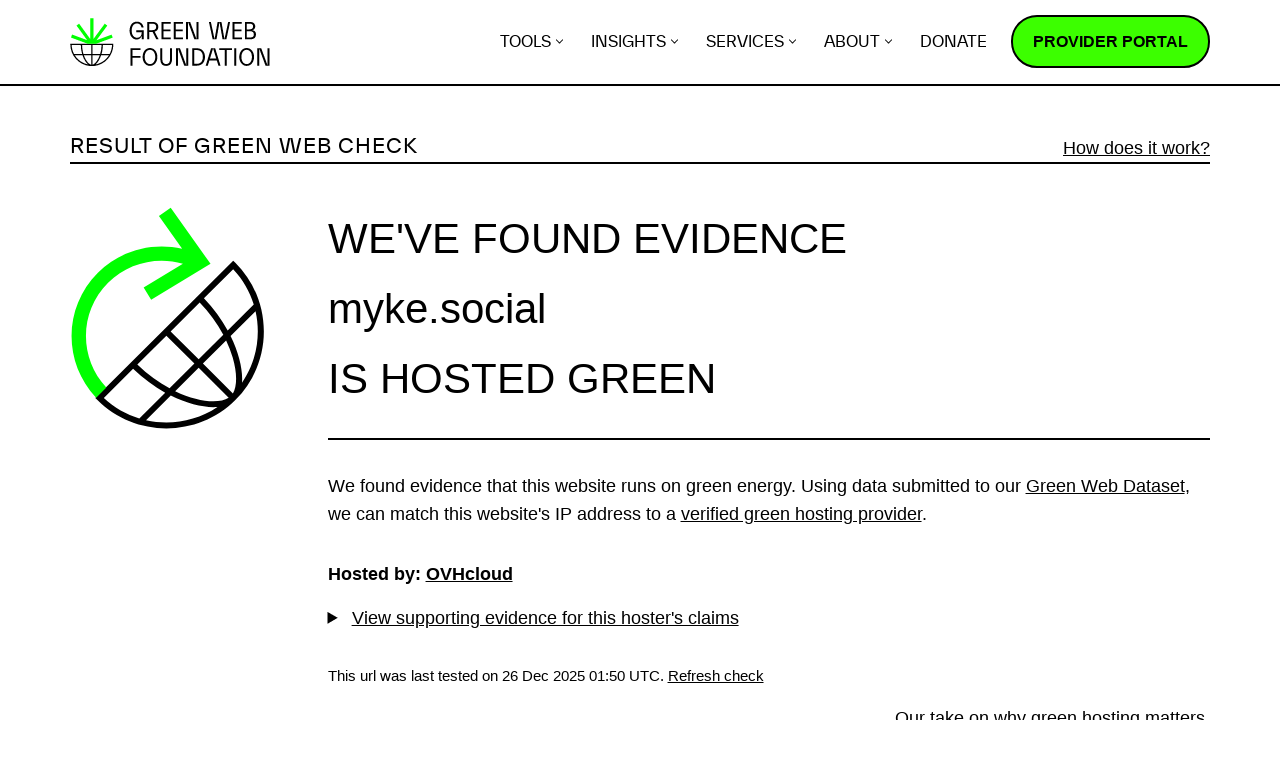

--- FILE ---
content_type: text/html; charset=UTF-8
request_url: https://www.thegreenwebfoundation.org/green-web-check/?url=myke.social
body_size: 16410
content:
<!DOCTYPE html><html lang="en-GB"><head><meta charset="UTF-8"><meta name="viewport" content="width=device-width, initial-scale=1, minimum-scale=1"><link rel="profile" href="https://gmpg.org/xfn/11"><meta name='robots' content='index, follow, max-image-preview:large, max-snippet:-1, max-video-preview:-1' /><title>Green Web Check - Green Web Foundation</title><link rel="canonical" href="https://www.thegreenwebfoundation.org/green-web-check/" /><meta property="og:locale" content="en_GB" /><meta property="og:type" content="article" /><meta property="og:title" content="Green Web Check - Green Web Foundation" /><meta property="og:url" content="https://www.thegreenwebfoundation.org/green-web-check/" /><meta property="og:site_name" content="Green Web Foundation" /><meta property="article:modified_time" content="2023-08-15T09:18:03+00:00" /><meta property="og:image" content="https://www.thegreenwebfoundation.org/wp-content/uploads/Green-Web-Foundation-insights-placeholder-image-960-x-630.png" /><meta property="og:image:width" content="960" /><meta property="og:image:height" content="620" /><meta property="og:image:type" content="image/png" /><meta name="twitter:card" content="summary_large_image" /> <script type="application/ld+json" class="yoast-schema-graph">{"@context":"https://schema.org","@graph":[{"@type":"WebPage","@id":"https://www.thegreenwebfoundation.org/green-web-check/","url":"https://www.thegreenwebfoundation.org/green-web-check/","name":"Green Web Check - Green Web Foundation","isPartOf":{"@id":"https://www.thegreenwebfoundation.org/#website"},"primaryImageOfPage":{"@id":"https://www.thegreenwebfoundation.org/green-web-check/#primaryimage"},"image":{"@id":"https://www.thegreenwebfoundation.org/green-web-check/#primaryimage"},"thumbnailUrl":"https://www.thegreenwebfoundation.org/wp-content/uploads/Green-Web-Foundation-insights-placeholder-image-960-x-630.png","datePublished":"2015-03-29T11:56:04+00:00","dateModified":"2023-08-15T09:18:03+00:00","breadcrumb":{"@id":"https://www.thegreenwebfoundation.org/green-web-check/#breadcrumb"},"inLanguage":"en-GB","potentialAction":[{"@type":"ReadAction","target":["https://www.thegreenwebfoundation.org/green-web-check/"]}]},{"@type":"ImageObject","inLanguage":"en-GB","@id":"https://www.thegreenwebfoundation.org/green-web-check/#primaryimage","url":"https://www.thegreenwebfoundation.org/wp-content/uploads/Green-Web-Foundation-insights-placeholder-image-960-x-630.png","contentUrl":"https://www.thegreenwebfoundation.org/wp-content/uploads/Green-Web-Foundation-insights-placeholder-image-960-x-630.png","width":960,"height":620,"caption":"Green Web Foundation logo and text \"Towards a fossil-free internet by 2030\""},{"@type":"BreadcrumbList","@id":"https://www.thegreenwebfoundation.org/green-web-check/#breadcrumb","itemListElement":[{"@type":"ListItem","position":1,"name":"Home","item":"https://www.thegreenwebfoundation.org/"},{"@type":"ListItem","position":2,"name":"Green Web Check"}]},{"@type":"WebSite","@id":"https://www.thegreenwebfoundation.org/#website","url":"https://www.thegreenwebfoundation.org/","name":"Green Web Foundation","description":"Towards a fossil-free internet by 2030","publisher":{"@id":"https://www.thegreenwebfoundation.org/#organization"},"potentialAction":[{"@type":"SearchAction","target":{"@type":"EntryPoint","urlTemplate":"https://www.thegreenwebfoundation.org/?s={search_term_string}"},"query-input":{"@type":"PropertyValueSpecification","valueRequired":true,"valueName":"search_term_string"}}],"inLanguage":"en-GB"},{"@type":"Organization","@id":"https://www.thegreenwebfoundation.org/#organization","name":"The Green Web Foundation","url":"https://www.thegreenwebfoundation.org/","logo":{"@type":"ImageObject","inLanguage":"en-GB","@id":"https://www.thegreenwebfoundation.org/#/schema/logo/image/","url":"https://www.thegreenwebfoundation.org/wp-content/uploads/2015/08/logo-TGWF6.png","contentUrl":"https://www.thegreenwebfoundation.org/wp-content/uploads/2015/08/logo-TGWF6.png","width":400,"height":169,"caption":"The Green Web Foundation"},"image":{"@id":"https://www.thegreenwebfoundation.org/#/schema/logo/image/"}}]}</script> <link rel='dns-prefetch' href='//scripts.withcabin.com' /><link rel="alternate" type="application/rss+xml" title="Green Web Foundation &raquo; Feed" href="https://www.thegreenwebfoundation.org/feed/" /><link rel="alternate" type="application/rss+xml" title="Green Web Foundation &raquo; Comments Feed" href="https://www.thegreenwebfoundation.org/comments/feed/" /><link rel="alternate" title="oEmbed (JSON)" type="application/json+oembed" href="https://www.thegreenwebfoundation.org/wp-json/oembed/1.0/embed?url=https%3A%2F%2Fwww.thegreenwebfoundation.org%2Fgreen-web-check%2F" /><link rel="alternate" title="oEmbed (XML)" type="text/xml+oembed" href="https://www.thegreenwebfoundation.org/wp-json/oembed/1.0/embed?url=https%3A%2F%2Fwww.thegreenwebfoundation.org%2Fgreen-web-check%2F&#038;format=xml" /><style>.lazyload,
			.lazyloading {
				max-width: 100%;
			}</style><style id='wp-img-auto-sizes-contain-inline-css'>img:is([sizes=auto i],[sizes^="auto," i]){contain-intrinsic-size:3000px 1500px}
/*# sourceURL=wp-img-auto-sizes-contain-inline-css */</style><style id='wp-block-library-inline-css'>:root{--wp-block-synced-color:#7a00df;--wp-block-synced-color--rgb:122,0,223;--wp-bound-block-color:var(--wp-block-synced-color);--wp-editor-canvas-background:#ddd;--wp-admin-theme-color:#007cba;--wp-admin-theme-color--rgb:0,124,186;--wp-admin-theme-color-darker-10:#006ba1;--wp-admin-theme-color-darker-10--rgb:0,107,160.5;--wp-admin-theme-color-darker-20:#005a87;--wp-admin-theme-color-darker-20--rgb:0,90,135;--wp-admin-border-width-focus:2px}@media (min-resolution:192dpi){:root{--wp-admin-border-width-focus:1.5px}}.wp-element-button{cursor:pointer}:root .has-very-light-gray-background-color{background-color:#eee}:root .has-very-dark-gray-background-color{background-color:#313131}:root .has-very-light-gray-color{color:#eee}:root .has-very-dark-gray-color{color:#313131}:root .has-vivid-green-cyan-to-vivid-cyan-blue-gradient-background{background:linear-gradient(135deg,#00d084,#0693e3)}:root .has-purple-crush-gradient-background{background:linear-gradient(135deg,#34e2e4,#4721fb 50%,#ab1dfe)}:root .has-hazy-dawn-gradient-background{background:linear-gradient(135deg,#faaca8,#dad0ec)}:root .has-subdued-olive-gradient-background{background:linear-gradient(135deg,#fafae1,#67a671)}:root .has-atomic-cream-gradient-background{background:linear-gradient(135deg,#fdd79a,#004a59)}:root .has-nightshade-gradient-background{background:linear-gradient(135deg,#330968,#31cdcf)}:root .has-midnight-gradient-background{background:linear-gradient(135deg,#020381,#2874fc)}:root{--wp--preset--font-size--normal:16px;--wp--preset--font-size--huge:42px}.has-regular-font-size{font-size:1em}.has-larger-font-size{font-size:2.625em}.has-normal-font-size{font-size:var(--wp--preset--font-size--normal)}.has-huge-font-size{font-size:var(--wp--preset--font-size--huge)}.has-text-align-center{text-align:center}.has-text-align-left{text-align:left}.has-text-align-right{text-align:right}.has-fit-text{white-space:nowrap!important}#end-resizable-editor-section{display:none}.aligncenter{clear:both}.items-justified-left{justify-content:flex-start}.items-justified-center{justify-content:center}.items-justified-right{justify-content:flex-end}.items-justified-space-between{justify-content:space-between}.screen-reader-text{border:0;clip-path:inset(50%);height:1px;margin:-1px;overflow:hidden;padding:0;position:absolute;width:1px;word-wrap:normal!important}.screen-reader-text:focus{background-color:#ddd;clip-path:none;color:#444;display:block;font-size:1em;height:auto;left:5px;line-height:normal;padding:15px 23px 14px;text-decoration:none;top:5px;width:auto;z-index:100000}html :where(.has-border-color){border-style:solid}html :where([style*=border-top-color]){border-top-style:solid}html :where([style*=border-right-color]){border-right-style:solid}html :where([style*=border-bottom-color]){border-bottom-style:solid}html :where([style*=border-left-color]){border-left-style:solid}html :where([style*=border-width]){border-style:solid}html :where([style*=border-top-width]){border-top-style:solid}html :where([style*=border-right-width]){border-right-style:solid}html :where([style*=border-bottom-width]){border-bottom-style:solid}html :where([style*=border-left-width]){border-left-style:solid}html :where(img[class*=wp-image-]){height:auto;max-width:100%}:where(figure){margin:0 0 1em}html :where(.is-position-sticky){--wp-admin--admin-bar--position-offset:var(--wp-admin--admin-bar--height,0px)}@media screen and (max-width:600px){html :where(.is-position-sticky){--wp-admin--admin-bar--position-offset:0px}}

/*# sourceURL=wp-block-library-inline-css */</style><style id='global-styles-inline-css'>:root{--wp--preset--aspect-ratio--square: 1;--wp--preset--aspect-ratio--4-3: 4/3;--wp--preset--aspect-ratio--3-4: 3/4;--wp--preset--aspect-ratio--3-2: 3/2;--wp--preset--aspect-ratio--2-3: 2/3;--wp--preset--aspect-ratio--16-9: 16/9;--wp--preset--aspect-ratio--9-16: 9/16;--wp--preset--color--black: #000000;--wp--preset--color--cyan-bluish-gray: #abb8c3;--wp--preset--color--white: #ffffff;--wp--preset--color--pale-pink: #f78da7;--wp--preset--color--vivid-red: #cf2e2e;--wp--preset--color--luminous-vivid-orange: #ff6900;--wp--preset--color--luminous-vivid-amber: #fcb900;--wp--preset--color--light-green-cyan: #7bdcb5;--wp--preset--color--vivid-green-cyan: #00d084;--wp--preset--color--pale-cyan-blue: #8ed1fc;--wp--preset--color--vivid-cyan-blue: #0693e3;--wp--preset--color--vivid-purple: #9b51e0;--wp--preset--color--neve-link-color: var(--nv-primary-accent);--wp--preset--color--neve-link-hover-color: var(--nv-secondary-accent);--wp--preset--color--nv-site-bg: var(--nv-site-bg);--wp--preset--color--nv-light-bg: var(--nv-light-bg);--wp--preset--color--nv-dark-bg: var(--nv-dark-bg);--wp--preset--color--neve-text-color: var(--nv-text-color);--wp--preset--color--nv-text-dark-bg: var(--nv-text-dark-bg);--wp--preset--color--nv-c-1: var(--nv-c-1);--wp--preset--color--nv-c-2: var(--nv-c-2);--wp--preset--gradient--vivid-cyan-blue-to-vivid-purple: linear-gradient(135deg,rgb(6,147,227) 0%,rgb(155,81,224) 100%);--wp--preset--gradient--light-green-cyan-to-vivid-green-cyan: linear-gradient(135deg,rgb(122,220,180) 0%,rgb(0,208,130) 100%);--wp--preset--gradient--luminous-vivid-amber-to-luminous-vivid-orange: linear-gradient(135deg,rgb(252,185,0) 0%,rgb(255,105,0) 100%);--wp--preset--gradient--luminous-vivid-orange-to-vivid-red: linear-gradient(135deg,rgb(255,105,0) 0%,rgb(207,46,46) 100%);--wp--preset--gradient--very-light-gray-to-cyan-bluish-gray: linear-gradient(135deg,rgb(238,238,238) 0%,rgb(169,184,195) 100%);--wp--preset--gradient--cool-to-warm-spectrum: linear-gradient(135deg,rgb(74,234,220) 0%,rgb(151,120,209) 20%,rgb(207,42,186) 40%,rgb(238,44,130) 60%,rgb(251,105,98) 80%,rgb(254,248,76) 100%);--wp--preset--gradient--blush-light-purple: linear-gradient(135deg,rgb(255,206,236) 0%,rgb(152,150,240) 100%);--wp--preset--gradient--blush-bordeaux: linear-gradient(135deg,rgb(254,205,165) 0%,rgb(254,45,45) 50%,rgb(107,0,62) 100%);--wp--preset--gradient--luminous-dusk: linear-gradient(135deg,rgb(255,203,112) 0%,rgb(199,81,192) 50%,rgb(65,88,208) 100%);--wp--preset--gradient--pale-ocean: linear-gradient(135deg,rgb(255,245,203) 0%,rgb(182,227,212) 50%,rgb(51,167,181) 100%);--wp--preset--gradient--electric-grass: linear-gradient(135deg,rgb(202,248,128) 0%,rgb(113,206,126) 100%);--wp--preset--gradient--midnight: linear-gradient(135deg,rgb(2,3,129) 0%,rgb(40,116,252) 100%);--wp--preset--gradient--white-to-primary: linear-gradient(145deg, rgb(255,255,255) 15%, rgb(0,255,0) 100%);--wp--preset--gradient--primary-to-white: linear-gradient(145deg, rgb(0,255,0) 15%, rgb(255,255,255) 100%);--wp--preset--gradient--white-to-blue: linear-gradient(145deg, rgb(255,255,255) 15%, rgb(0,102,255) 100%);--wp--preset--gradient--white-to-orange: linear-gradient(145deg, rgb(255,255,255) 15%, rgb(250,170,0) 100%);--wp--preset--gradient--white-to-yellow: linear-gradient(145deg, rgb(255,255,255) 15%, rgb(250,230,0) 50%, rgb(255,255,255) 85%);--wp--preset--font-size--small: 13px;--wp--preset--font-size--medium: 20px;--wp--preset--font-size--large: 36px;--wp--preset--font-size--x-large: 42px;--wp--preset--spacing--20: 0.44rem;--wp--preset--spacing--30: 0.67rem;--wp--preset--spacing--40: 1rem;--wp--preset--spacing--50: 1.5rem;--wp--preset--spacing--60: 2.25rem;--wp--preset--spacing--70: 3.38rem;--wp--preset--spacing--80: 5.06rem;--wp--preset--shadow--natural: 6px 6px 9px rgba(0, 0, 0, 0.2);--wp--preset--shadow--deep: 12px 12px 50px rgba(0, 0, 0, 0.4);--wp--preset--shadow--sharp: 6px 6px 0px rgba(0, 0, 0, 0.2);--wp--preset--shadow--outlined: 6px 6px 0px -3px rgb(255, 255, 255), 6px 6px rgb(0, 0, 0);--wp--preset--shadow--crisp: 6px 6px 0px rgb(0, 0, 0);}:where(.is-layout-flex){gap: 0.5em;}:where(.is-layout-grid){gap: 0.5em;}body .is-layout-flex{display: flex;}.is-layout-flex{flex-wrap: wrap;align-items: center;}.is-layout-flex > :is(*, div){margin: 0;}body .is-layout-grid{display: grid;}.is-layout-grid > :is(*, div){margin: 0;}:where(.wp-block-columns.is-layout-flex){gap: 2em;}:where(.wp-block-columns.is-layout-grid){gap: 2em;}:where(.wp-block-post-template.is-layout-flex){gap: 1.25em;}:where(.wp-block-post-template.is-layout-grid){gap: 1.25em;}.has-black-color{color: var(--wp--preset--color--black) !important;}.has-cyan-bluish-gray-color{color: var(--wp--preset--color--cyan-bluish-gray) !important;}.has-white-color{color: var(--wp--preset--color--white) !important;}.has-pale-pink-color{color: var(--wp--preset--color--pale-pink) !important;}.has-vivid-red-color{color: var(--wp--preset--color--vivid-red) !important;}.has-luminous-vivid-orange-color{color: var(--wp--preset--color--luminous-vivid-orange) !important;}.has-luminous-vivid-amber-color{color: var(--wp--preset--color--luminous-vivid-amber) !important;}.has-light-green-cyan-color{color: var(--wp--preset--color--light-green-cyan) !important;}.has-vivid-green-cyan-color{color: var(--wp--preset--color--vivid-green-cyan) !important;}.has-pale-cyan-blue-color{color: var(--wp--preset--color--pale-cyan-blue) !important;}.has-vivid-cyan-blue-color{color: var(--wp--preset--color--vivid-cyan-blue) !important;}.has-vivid-purple-color{color: var(--wp--preset--color--vivid-purple) !important;}.has-neve-link-color-color{color: var(--wp--preset--color--neve-link-color) !important;}.has-neve-link-hover-color-color{color: var(--wp--preset--color--neve-link-hover-color) !important;}.has-nv-site-bg-color{color: var(--wp--preset--color--nv-site-bg) !important;}.has-nv-light-bg-color{color: var(--wp--preset--color--nv-light-bg) !important;}.has-nv-dark-bg-color{color: var(--wp--preset--color--nv-dark-bg) !important;}.has-neve-text-color-color{color: var(--wp--preset--color--neve-text-color) !important;}.has-nv-text-dark-bg-color{color: var(--wp--preset--color--nv-text-dark-bg) !important;}.has-nv-c-1-color{color: var(--wp--preset--color--nv-c-1) !important;}.has-nv-c-2-color{color: var(--wp--preset--color--nv-c-2) !important;}.has-black-background-color{background-color: var(--wp--preset--color--black) !important;}.has-cyan-bluish-gray-background-color{background-color: var(--wp--preset--color--cyan-bluish-gray) !important;}.has-white-background-color{background-color: var(--wp--preset--color--white) !important;}.has-pale-pink-background-color{background-color: var(--wp--preset--color--pale-pink) !important;}.has-vivid-red-background-color{background-color: var(--wp--preset--color--vivid-red) !important;}.has-luminous-vivid-orange-background-color{background-color: var(--wp--preset--color--luminous-vivid-orange) !important;}.has-luminous-vivid-amber-background-color{background-color: var(--wp--preset--color--luminous-vivid-amber) !important;}.has-light-green-cyan-background-color{background-color: var(--wp--preset--color--light-green-cyan) !important;}.has-vivid-green-cyan-background-color{background-color: var(--wp--preset--color--vivid-green-cyan) !important;}.has-pale-cyan-blue-background-color{background-color: var(--wp--preset--color--pale-cyan-blue) !important;}.has-vivid-cyan-blue-background-color{background-color: var(--wp--preset--color--vivid-cyan-blue) !important;}.has-vivid-purple-background-color{background-color: var(--wp--preset--color--vivid-purple) !important;}.has-neve-link-color-background-color{background-color: var(--wp--preset--color--neve-link-color) !important;}.has-neve-link-hover-color-background-color{background-color: var(--wp--preset--color--neve-link-hover-color) !important;}.has-nv-site-bg-background-color{background-color: var(--wp--preset--color--nv-site-bg) !important;}.has-nv-light-bg-background-color{background-color: var(--wp--preset--color--nv-light-bg) !important;}.has-nv-dark-bg-background-color{background-color: var(--wp--preset--color--nv-dark-bg) !important;}.has-neve-text-color-background-color{background-color: var(--wp--preset--color--neve-text-color) !important;}.has-nv-text-dark-bg-background-color{background-color: var(--wp--preset--color--nv-text-dark-bg) !important;}.has-nv-c-1-background-color{background-color: var(--wp--preset--color--nv-c-1) !important;}.has-nv-c-2-background-color{background-color: var(--wp--preset--color--nv-c-2) !important;}.has-black-border-color{border-color: var(--wp--preset--color--black) !important;}.has-cyan-bluish-gray-border-color{border-color: var(--wp--preset--color--cyan-bluish-gray) !important;}.has-white-border-color{border-color: var(--wp--preset--color--white) !important;}.has-pale-pink-border-color{border-color: var(--wp--preset--color--pale-pink) !important;}.has-vivid-red-border-color{border-color: var(--wp--preset--color--vivid-red) !important;}.has-luminous-vivid-orange-border-color{border-color: var(--wp--preset--color--luminous-vivid-orange) !important;}.has-luminous-vivid-amber-border-color{border-color: var(--wp--preset--color--luminous-vivid-amber) !important;}.has-light-green-cyan-border-color{border-color: var(--wp--preset--color--light-green-cyan) !important;}.has-vivid-green-cyan-border-color{border-color: var(--wp--preset--color--vivid-green-cyan) !important;}.has-pale-cyan-blue-border-color{border-color: var(--wp--preset--color--pale-cyan-blue) !important;}.has-vivid-cyan-blue-border-color{border-color: var(--wp--preset--color--vivid-cyan-blue) !important;}.has-vivid-purple-border-color{border-color: var(--wp--preset--color--vivid-purple) !important;}.has-neve-link-color-border-color{border-color: var(--wp--preset--color--neve-link-color) !important;}.has-neve-link-hover-color-border-color{border-color: var(--wp--preset--color--neve-link-hover-color) !important;}.has-nv-site-bg-border-color{border-color: var(--wp--preset--color--nv-site-bg) !important;}.has-nv-light-bg-border-color{border-color: var(--wp--preset--color--nv-light-bg) !important;}.has-nv-dark-bg-border-color{border-color: var(--wp--preset--color--nv-dark-bg) !important;}.has-neve-text-color-border-color{border-color: var(--wp--preset--color--neve-text-color) !important;}.has-nv-text-dark-bg-border-color{border-color: var(--wp--preset--color--nv-text-dark-bg) !important;}.has-nv-c-1-border-color{border-color: var(--wp--preset--color--nv-c-1) !important;}.has-nv-c-2-border-color{border-color: var(--wp--preset--color--nv-c-2) !important;}.has-vivid-cyan-blue-to-vivid-purple-gradient-background{background: var(--wp--preset--gradient--vivid-cyan-blue-to-vivid-purple) !important;}.has-light-green-cyan-to-vivid-green-cyan-gradient-background{background: var(--wp--preset--gradient--light-green-cyan-to-vivid-green-cyan) !important;}.has-luminous-vivid-amber-to-luminous-vivid-orange-gradient-background{background: var(--wp--preset--gradient--luminous-vivid-amber-to-luminous-vivid-orange) !important;}.has-luminous-vivid-orange-to-vivid-red-gradient-background{background: var(--wp--preset--gradient--luminous-vivid-orange-to-vivid-red) !important;}.has-very-light-gray-to-cyan-bluish-gray-gradient-background{background: var(--wp--preset--gradient--very-light-gray-to-cyan-bluish-gray) !important;}.has-cool-to-warm-spectrum-gradient-background{background: var(--wp--preset--gradient--cool-to-warm-spectrum) !important;}.has-blush-light-purple-gradient-background{background: var(--wp--preset--gradient--blush-light-purple) !important;}.has-blush-bordeaux-gradient-background{background: var(--wp--preset--gradient--blush-bordeaux) !important;}.has-luminous-dusk-gradient-background{background: var(--wp--preset--gradient--luminous-dusk) !important;}.has-pale-ocean-gradient-background{background: var(--wp--preset--gradient--pale-ocean) !important;}.has-electric-grass-gradient-background{background: var(--wp--preset--gradient--electric-grass) !important;}.has-midnight-gradient-background{background: var(--wp--preset--gradient--midnight) !important;}.has-white-to-primary-gradient-background{background: var(--wp--preset--gradient--white-to-primary) !important;}.has-primary-to-white-gradient-background{background: var(--wp--preset--gradient--primary-to-white) !important;}.has-white-to-blue-gradient-background{background: var(--wp--preset--gradient--white-to-blue) !important;}.has-white-to-orange-gradient-background{background: var(--wp--preset--gradient--white-to-orange) !important;}.has-white-to-yellow-gradient-background{background: var(--wp--preset--gradient--white-to-yellow) !important;}.has-small-font-size{font-size: var(--wp--preset--font-size--small) !important;}.has-medium-font-size{font-size: var(--wp--preset--font-size--medium) !important;}.has-large-font-size{font-size: var(--wp--preset--font-size--large) !important;}.has-x-large-font-size{font-size: var(--wp--preset--font-size--x-large) !important;}
/*# sourceURL=global-styles-inline-css */</style><style id='classic-theme-styles-inline-css'>/*! This file is auto-generated */
.wp-block-button__link{color:#fff;background-color:#32373c;border-radius:9999px;box-shadow:none;text-decoration:none;padding:calc(.667em + 2px) calc(1.333em + 2px);font-size:1.125em}.wp-block-file__button{background:#32373c;color:#fff;text-decoration:none}
/*# sourceURL=/wp-includes/css/classic-themes.min.css */</style><link rel='stylesheet' id='neve-style-css' href='https://www.thegreenwebfoundation.org/wp-content/themes/neve/style-main-new.min.css?ver=4.0.1' media='all' /><style id='neve-style-inline-css'>.nv-meta-list li.meta:not(:last-child):after { content:"/" }.nv-meta-list .no-mobile{
			display:none;
		}.nv-meta-list li.last::after{
			content: ""!important;
		}@media (min-width: 769px) {
			.nv-meta-list .no-mobile {
				display: inline-block;
			}
			.nv-meta-list li.last:not(:last-child)::after {
		 		content: "/" !important;
			}
		}
.nav-ul li .caret svg, .nav-ul li .caret img{width:var(--smiconsize, 0.5em);height:var(--smiconsize, 0.5em);}.nav-ul .sub-menu li {border-style: var(--itembstyle);}
 :root{ --container: 748px;--postwidth:100%; --primarybtnbg: var(--nv-primary-accent); --secondarybtnbg: var(--nv-site-bg); --primarybtnhoverbg: var(--nv-site-bg); --secondarybtnhoverbg: #000000; --primarybtncolor: var(--nv-text-color); --secondarybtncolor: var(--nv-text-color); --primarybtnhovercolor: var(--nv-text-color); --secondarybtnhovercolor: #ffffff;--primarybtnborderradius:30px;--secondarybtnborderradius:30px;--btnpadding:1rem 1.5rem;--primarybtnpadding:1rem 1.5rem;--secondarybtnpadding:1rem 1.5rem; --btnlineheight: 01; --btntexttransform: uppercase; --bodyfontfamily: Arial,Helvetica,sans-serif; --bodyfontsize: 16px; --bodylineheight: 1.6; --bodyletterspacing: 0px; --bodyfontweight: 400; --bodytexttransform: none; --h1fontsize: 2.2em; --h1fontweight: 600; --h1lineheight: 1.3; --h1letterspacing: 0px; --h1texttransform: uppercase; --h2fontsize: 1.9em; --h2fontweight: 600; --h2lineheight: 1.3; --h2letterspacing: 0px; --h2texttransform: uppercase; --h3fontsize: 1.4em; --h3fontweight: 600; --h3lineheight: 1.3; --h3letterspacing: 0px; --h3texttransform: none; --h4fontsize: 1.2em; --h4fontweight: 600; --h4lineheight: 1.3; --h4letterspacing: 0px; --h4texttransform: none; --h5fontsize: 1em; --h5fontweight: 600; --h5lineheight: 1.3; --h5letterspacing: 0px; --h5texttransform: none; --h6fontsize: 1em; --h6fontweight: 700; --h6lineheight: 1.3; --h6letterspacing: 0px; --h6texttransform: none;--formfieldborderwidth:2px;--formfieldborderradius:02rem; --formfieldbgcolor: var(--nv-site-bg); --formfieldbordercolor: var(--nv-text-color); --formfieldcolor: var(--nv-text-color);--formfieldpadding:1rem 1.5rem; } .nv-index-posts{ --borderradius:0px; } .single-post-container .alignfull > [class*="__inner-container"], .single-post-container .alignwide > [class*="__inner-container"]{ max-width:718px } .nv-meta-list{ --avatarsize: 20px; } .single .nv-meta-list{ --avatarsize: 20px; } .blog .blog-entry-title, .archive .blog-entry-title{ --fontweight: 500; } .neve-main{ --boxshadow:0 10px 20px rgba(0, 0, 0, 0.1), 0 4px 8px rgba(0, 0, 0, 0.1); } .nv-post-cover{ --height: 250px;--padding:40px 15px;--justify: flex-start; --textalign: left; --valign: center; } .nv-post-cover .nv-title-meta-wrap, .nv-page-title-wrap, .entry-header{ --textalign: left; } .nv-is-boxed.nv-title-meta-wrap{ --padding:40px 15px; --bgcolor: var(--nv-dark-bg); } .nv-overlay{ --opacity: 50; --blendmode: normal; } .nv-is-boxed.nv-comments-wrap{ --padding:20px; } .nv-is-boxed.comment-respond{ --padding:20px; } .single:not(.single-product), .page{ --c-vspace:0 0 0 0;; } .global-styled{ --bgcolor: var(--nv-site-bg); } .header-top{ --rowbcolor: var(--nv-light-bg); --color: var(--nv-text-color); --bgcolor: var(--nv-site-bg); } .header-main{ --rowbcolor: var(--nv-light-bg); --color: var(--nv-text-color); --bgcolor: var(--nv-site-bg); } .header-bottom{ --rowbcolor: var(--nv-light-bg); --color: var(--nv-text-color); --bgcolor: var(--nv-site-bg); } .header-menu-sidebar-bg{ --justify: flex-start; --textalign: left;--flexg: 1;--wrapdropdownwidth: auto; --color: var(--nv-text-color); --bgcolor: var(--nv-site-bg); } .header-menu-sidebar{ width: 360px; } .builder-item--logo{ --maxwidth: 150px; --fs: 24px;--padding:10px 0;--margin:0; --textalign: left;--justify: flex-start; } .builder-item--nav-icon,.header-menu-sidebar .close-sidebar-panel .navbar-toggle{ --borderradius:0; } .builder-item--nav-icon{ --label-margin:0 5px 0 0;;--padding:10px 15px;--margin:0; } .builder-item--primary-menu{ --hovercolor: var(--nv-text-color); --hovertextcolor: var(--nv-site-bg); --activecolor: var(--nv-text-color); --spacing: 20px; --height: 25px; --smiconsize: 7px;--padding:0;--margin:0; --fontsize: 1em; --lineheight: 1.6em; --letterspacing: 0px; --fontweight: 500; --texttransform: uppercase; --iconsize: 1em; } .builder-item--primary-menu .sub-menu{ --bstyle: none;--bwidth:0; --itembstyle: none; } .hfg-is-group.has-primary-menu .inherit-ff{ --inheritedfw: 500; } .footer-top-inner .row{ grid-template-columns:1fr 1fr 1fr; --valign: flex-start; } .footer-top{ --rowbcolor: var(--nv-light-bg); --color: #ffffff; --bgcolor: var(--nv-text-color); } .footer-main-inner .row{ grid-template-columns:1fr 1fr 1fr; --valign: flex-start; } .footer-main{ --rowbcolor: var(--nv-light-bg); --color: var(--nv-text-color); --bgcolor: var(--nv-site-bg); } .footer-bottom-inner .row{ grid-template-columns:1fr; --valign: flex-start; } .footer-bottom{ --rowbcolor: var(--nv-light-bg); --color: #ffffff; --bgcolor: var(--nv-text-color); } .builder-item--footer-one-widgets{ --padding:0;--margin:0; --textalign: left;--justify: flex-start; } .builder-item--footer-two-widgets{ --padding:0;--margin:0; --textalign: left;--justify: flex-start; } .builder-item--footer-three-widgets{ --padding:0;--margin:0; --textalign: left;--justify: flex-start; } .builder-item--footer-menu{ --color: #ffffff; --hovercolor: var(--nv-primary-accent); --spacing: 20px; --height: 25px;--padding:0;--margin:0; --fontsize: 1em; --lineheight: 1.6; --letterspacing: 0px; --fontweight: 500; --texttransform: none; --iconsize: 1em; --textalign: left;--justify: flex-start; } .page_header-top{ --rowbcolor: var(--nv-light-bg); --color: var(--nv-text-color); --bgcolor: var(--nv-site-bg); } .page_header-bottom{ --rowbcolor: var(--nv-light-bg); --color: var(--nv-text-color); --bgcolor: var(--nv-site-bg); } .nv-related-posts{ --relatedcolumns: 1; --relatedContentAlign: left; } @media(min-width: 576px){ :root{ --container: 992px;--postwidth:100%;--btnpadding:1rem 1.5rem;--primarybtnpadding:1rem 1.5rem;--secondarybtnpadding:1rem 1.5rem; --btnlineheight: 01; --bodyfontsize: 16px; --bodylineheight: 1.6; --bodyletterspacing: 0px; --h1fontsize: 2.8em; --h1lineheight: 1.3; --h1letterspacing: 0px; --h2fontsize: 2.3em; --h2lineheight: 1.4; --h2letterspacing: 0px; --h3fontsize: 1.6em; --h3lineheight: 1.3; --h3letterspacing: 0px; --h4fontsize: 1.2em; --h4lineheight: 1.3; --h4letterspacing: 0px; --h5fontsize: 1em; --h5lineheight: 1.3; --h5letterspacing: 0px; --h6fontsize: 1em; --h6lineheight: 1.6em; --h6letterspacing: 0px; } .single-post-container .alignfull > [class*="__inner-container"], .single-post-container .alignwide > [class*="__inner-container"]{ max-width:962px } .nv-meta-list{ --avatarsize: 20px; } .single .nv-meta-list{ --avatarsize: 20px; } .nv-post-cover{ --height: 320px;--padding:60px 30px;--justify: flex-start; --textalign: left; --valign: center; } .nv-post-cover .nv-title-meta-wrap, .nv-page-title-wrap, .entry-header{ --textalign: left; } .nv-is-boxed.nv-title-meta-wrap{ --padding:60px 30px; } .nv-is-boxed.nv-comments-wrap{ --padding:30px; } .nv-is-boxed.comment-respond{ --padding:30px; } .single:not(.single-product), .page{ --c-vspace:0 0 0 0;; } .header-menu-sidebar-bg{ --justify: flex-start; --textalign: left;--flexg: 1;--wrapdropdownwidth: auto; } .header-menu-sidebar{ width: 360px; } .builder-item--logo{ --maxwidth: 120px; --fs: 24px;--padding:10px 0;--margin:0; --textalign: left;--justify: flex-start; } .builder-item--nav-icon{ --label-margin:0 5px 0 0;;--padding:10px 15px;--margin:0; } .builder-item--primary-menu{ --spacing: 20px; --height: 25px; --smiconsize: 7px;--padding:0;--margin:0; --fontsize: 1em; --lineheight: 1.6em; --letterspacing: 0px; --iconsize: 1em; } .builder-item--primary-menu .sub-menu{ --bwidth:0; } .builder-item--footer-one-widgets{ --padding:0;--margin:0; --textalign: left;--justify: flex-start; } .builder-item--footer-two-widgets{ --padding:0;--margin:0; --textalign: left;--justify: flex-start; } .builder-item--footer-three-widgets{ --padding:0;--margin:0; --textalign: left;--justify: flex-start; } .builder-item--footer-menu{ --spacing: 20px; --height: 25px;--padding:0;--margin:0; --fontsize: 1em; --lineheight: 1.6; --letterspacing: 0px; --iconsize: 1em; --textalign: left;--justify: flex-start; } .nv-related-posts{ --relatedcolumns: 1; --relatedContentAlign: left; } }@media(min-width: 960px){ :root{ --container: 1170px;--postwidth:33.333333333333%;--btnpadding:0.8rem 01.5rem 01rem 1.5rem;;--primarybtnpadding:0.8rem 01.5rem 01rem 1.5rem;;--secondarybtnpadding:0.8rem 01.5rem 01rem 1.5rem;; --btnfs: 16px; --btnlineheight: 01; --bodyfontsize: 18px; --bodylineheight: 1.6; --bodyletterspacing: 0px; --h1fontsize: 2.8em; --h1lineheight: 1.3; --h1letterspacing: 0px; --h2fontsize: 2.3em; --h2lineheight: 1.4; --h2letterspacing: 0px; --h3fontsize: 1.6em; --h3lineheight: 1.3; --h3letterspacing: 0px; --h4fontsize: 1.2em; --h4lineheight: 1.3; --h4letterspacing: 0px; --h5fontsize: 1em; --h5lineheight: 1.3; --h5letterspacing: 0px; --h6fontsize: 1em; --h6lineheight: 1.6em; --h6letterspacing: 0px; } body:not(.single):not(.archive):not(.blog):not(.search):not(.error404) .neve-main > .container .col, body.post-type-archive-course .neve-main > .container .col, body.post-type-archive-llms_membership .neve-main > .container .col{ max-width: 100%; } body:not(.single):not(.archive):not(.blog):not(.search):not(.error404) .nv-sidebar-wrap, body.post-type-archive-course .nv-sidebar-wrap, body.post-type-archive-llms_membership .nv-sidebar-wrap{ max-width: 0%; } .neve-main > .archive-container .nv-index-posts.col{ max-width: 100%; } .neve-main > .archive-container .nv-sidebar-wrap{ max-width: 0%; } .neve-main > .single-post-container .nv-single-post-wrap.col{ max-width: 70%; } .single-post-container .alignfull > [class*="__inner-container"], .single-post-container .alignwide > [class*="__inner-container"]{ max-width:789px } .container-fluid.single-post-container .alignfull > [class*="__inner-container"], .container-fluid.single-post-container .alignwide > [class*="__inner-container"]{ max-width:calc(70% + 15px) } .neve-main > .single-post-container .nv-sidebar-wrap{ max-width: 30%; } .nv-meta-list{ --avatarsize: 20px; } .single .nv-meta-list{ --avatarsize: 20px; } .blog .blog-entry-title, .archive .blog-entry-title{ --fontsize: 1.6em; } .nv-post-cover{ --height: 400px;--padding:60px 40px;--justify: flex-start; --textalign: left; --valign: center; } .nv-post-cover .nv-title-meta-wrap, .nv-page-title-wrap, .entry-header{ --textalign: left; } .nv-is-boxed.nv-title-meta-wrap{ --padding:60px 40px; } .nv-is-boxed.nv-comments-wrap{ --padding:40px; } .nv-is-boxed.comment-respond{ --padding:40px; } .single:not(.single-product), .page{ --c-vspace:0 0 0 0;; } .header-menu-sidebar-bg{ --justify: flex-start; --textalign: left;--flexg: 1;--wrapdropdownwidth: auto; } .header-menu-sidebar{ width: 360px; } .builder-item--logo{ --maxwidth: 200px; --fs: 24px;--padding:10px 0 10px 0;;--margin:0; --textalign: left;--justify: flex-start; } .builder-item--nav-icon{ --label-margin:0 5px 0 0;;--padding:10px 15px;--margin:0; } .builder-item--primary-menu{ --spacing: 20px; --height: 25px; --smiconsize: 7px;--padding:0;--margin:0; --fontsize: 0.85em; --lineheight: 1.3em; --letterspacing: 0px; --iconsize: 0.85em; } .builder-item--primary-menu .sub-menu{ --bwidth:0 2px 2px 2px;; } .builder-item--footer-one-widgets{ --padding:0;--margin:0; --textalign: left;--justify: flex-start; } .builder-item--footer-two-widgets{ --padding:0;--margin:0; --textalign: left;--justify: flex-start; } .builder-item--footer-three-widgets{ --padding:0;--margin:0; --textalign: left;--justify: flex-start; } .builder-item--footer-menu{ --spacing: 20px; --height: 25px;--padding:0;--margin:0; --fontsize: 1em; --lineheight: 1.6; --letterspacing: 0px; --iconsize: 1em; --textalign: center;--justify: center; } .nv-related-posts{ --relatedcolumns: 3; --relatedContentAlign: left; } }:root{--nv-primary-accent:#3cff00;--nv-secondary-accent:#0066ff;--nv-site-bg:#ffffff;--nv-light-bg:#f4f3f2;--nv-dark-bg:#145314;--nv-text-color:#000000;--nv-text-dark-bg:#ffffff;--nv-c-1:#cb2cff;--nv-c-2:#ffe600;--nv-fallback-ff:Arial, Helvetica, sans-serif;}
/*# sourceURL=neve-style-inline-css */</style><link rel='stylesheet' id='neve-blog-pro-css' href='https://www.thegreenwebfoundation.org/wp-content/plugins/neve-pro-addon/includes/modules/blog_pro/assets/style.min.css?ver=3.2.4' media='all' /><link rel='stylesheet' id='tgwf-checker-css' href='https://www.thegreenwebfoundation.org/wp-content/cache/autoptimize/autoptimize_single_3a998017a25f59ef1f348d683654ecae.php?ver=1700835867' media='all' /><link rel='stylesheet' id='tgwf-searchform-css' href='https://www.thegreenwebfoundation.org/wp-content/cache/autoptimize/autoptimize_single_00f33902fbc30e2efd828e33058c0260.php?ver=1689083874' media='all' /><link rel='stylesheet' id='neve-child-style-css' href='https://www.thegreenwebfoundation.org/wp-content/themes/tgwf-2020/assets/css/main.min.css?ver=1767584119' media='all' /><link rel='stylesheet' id='sib-front-css-css' href='https://www.thegreenwebfoundation.org/wp-content/cache/autoptimize/autoptimize_single_af1456e33d7180e00002f436e794138b.php?ver=6.9' media='all' /> <script src="https://www.thegreenwebfoundation.org/wp/wp-includes/js/jquery/jquery.min.js?ver=3.7.1" id="jquery-core-js"></script> <script src="https://www.thegreenwebfoundation.org/wp/wp-includes/js/jquery/jquery-migrate.min.js?ver=3.4.1" id="jquery-migrate-js"></script> <script id="sib-front-js-js-extra">var sibErrMsg = {"invalidMail":"Please fill out valid email address","requiredField":"Please fill out required fields","invalidDateFormat":"Please fill out valid date format","invalidSMSFormat":"Please fill out valid phone number"};
var ajax_sib_front_object = {"ajax_url":"https://www.thegreenwebfoundation.org/wp/wp-admin/admin-ajax.php","ajax_nonce":"98fb51893c","flag_url":"https://www.thegreenwebfoundation.org/wp-content/plugins/mailin/img/flags/"};
//# sourceURL=sib-front-js-js-extra</script> <script src="https://www.thegreenwebfoundation.org/wp-content/plugins/mailin/js/mailin-front.js?ver=1768529370" id="sib-front-js-js"></script> <link rel="https://api.w.org/" href="https://www.thegreenwebfoundation.org/wp-json/" /><link rel="alternate" title="JSON" type="application/json" href="https://www.thegreenwebfoundation.org/wp-json/wp/v2/pages/82" /><link rel="EditURI" type="application/rsd+xml" title="RSD" href="https://www.thegreenwebfoundation.org/wp/xmlrpc.php?rsd" /><meta name="generator" content="WordPress 6.9" /><link rel='shortlink' href='https://www.thegreenwebfoundation.org/?p=82' /> <script>document.documentElement.className = document.documentElement.className.replace('no-js', 'js');</script> <style>.no-js img.lazyload {
				display: none;
			}

			figure.wp-block-image img.lazyloading {
				min-width: 150px;
			}

			.lazyload,
			.lazyloading {
				--smush-placeholder-width: 100px;
				--smush-placeholder-aspect-ratio: 1/1;
				width: var(--smush-image-width, var(--smush-placeholder-width)) !important;
				aspect-ratio: var(--smush-image-aspect-ratio, var(--smush-placeholder-aspect-ratio)) !important;
			}

						.lazyload, .lazyloading {
				opacity: 0;
			}

			.lazyloaded {
				opacity: 1;
				transition: opacity 400ms;
				transition-delay: 0ms;
			}</style><link rel="preload" as="style" href="https://www.thegreenwebfoundation.org/wp-content/plugins/code-prettify/prettify/prettify.css" /><link rel="icon" href="https://www.thegreenwebfoundation.org/wp-content/uploads/cropped-GWF-site-icon-32x32.png" sizes="32x32" /><link rel="icon" href="https://www.thegreenwebfoundation.org/wp-content/uploads/cropped-GWF-site-icon-192x192.png" sizes="192x192" /><link rel="apple-touch-icon" href="https://www.thegreenwebfoundation.org/wp-content/uploads/cropped-GWF-site-icon-180x180.png" /><meta name="msapplication-TileImage" content="https://www.thegreenwebfoundation.org/wp-content/uploads/cropped-GWF-site-icon-270x270.png" /><style id="wp-custom-css">/* To fix broken CSS on Green Web Check page */
.page-green-web-check {
	& .wp-block-cover .wp-block-cover__background {
	bottom: 0;
    left: 0;
    opacity: .5;
    position: absolute;
    right: 0;
    top: 0;
    z-index: -1;
    opacity: 1;
}
	
	& .wp-block-cover {
	align-items: center;
    background-position: 50%;
    box-sizing: border-box;
    display: flex;
    justify-content: center;
    min-height: 430px;
    overflow: hidden;
    overflow: clip;
    padding: 1em;
    position: relative;
}
	
	& .wp-block-gwf__threecols-t-p-b {

}

& .gwf__threecols-t-p-b__title {
	align-self: center;
	margin-top: 0;
	margin-bottom: 1rem;
	padding-bottom: 0;
	text-transform: uppercase;
}

& .gwf__threecols-t-p-b__para {
	align-self: start;
	border-top: 2px solid black;
	padding-top: 1rem;
}

& .gwf__threecols-t-p-b__para > * {
	margin-bottom: 0
}

& .entry-content .wp-block-button.gwf__threecols-t-p-b__button {
	margin-top: 1.5rem;
	padding-bottom: 4rem;
}
	
	& .wp-block-columns {
    align-items: normal!important;
    box-sizing: border-box;
    display: flex;
    flex-wrap: wrap!important;
}
}
@media (min-width: 782px) {
    .page-green-web-check .wp-block-columns {
        flex-wrap:nowrap!important;
    }
}

@media screen and (min-width: 700px ) {
	.page-green-web-check .wp-block-gwf__threecols-t-p-b {
		display: grid;
		grid-auto-flow: column;
		grid-template-columns: 1fr 1fr 1fr;
		grid-template-rows: auto auto auto;
		column-gap: 1rem;
		row-gap: 0rem;
	}

	.page-green-web-check .wp-block-gwf__threecols-t-p-b--two-cols {
		grid-template-columns: 1fr 1fr;
	}
}

@media screen and (min-width: 960px ) {
	.page-green-web-check .wp-block-gwf__threecols-t-p-b {
		column-gap: 2rem;
	}
}

@media (max-width: 781px) {
    .page-green-web-check .wp-block-columns:not(.is-not-stacked-on-mobile)>.wp-block-column {
        flex-basis:100%!important;
				max-width: 100%;
    }
}

@media (min-width: 782px) {
    .page-green-web-check .wp-block-columns:not(.is-not-stacked-on-mobile)>.wp-block-column {
        flex-basis:0;
        flex-grow: 1;
    }

    .page-green-web-check .wp-block-columns:not(.is-not-stacked-on-mobile)>.wp-block-column[style*=flex-basis] {
        flex-grow: 0;
    }
}</style></head><body  class="wp-singular page-template-default page page-id-82 wp-custom-logo wp-theme-neve wp-child-theme-tgwf-2020 green-web-check page-green-web-check  nv-blog-grid nv-sidebar-full-width nv-without-title menu_sidebar_slide_left" id="neve_body"  ><div class="wrapper"><header class="header"  > <a class="neve-skip-link show-on-focus" href="#content" > Skip to content </a><div id="header-grid"  class="hfg_header site-header"><nav class="header--row header-main hide-on-mobile hide-on-tablet layout-full-contained nv-navbar header--row"
 data-row-id="main" data-show-on="desktop"><div
 class="header--row-inner header-main-inner"><div class="container"><div
 class="row row--wrapper"
 data-section="hfg_header_layout_main" ><div class="hfg-slot left"><div class="builder-item desktop-left"><div class="item--inner builder-item--logo"
 data-section="title_tagline"
 data-item-id="logo"><div class="site-logo"> <a class="brand" href="https://www.thegreenwebfoundation.org/" aria-label="Green Web Foundation Towards a fossil-free internet by 2030" rel="home"><img width="494" height="118" src="https://www.thegreenwebfoundation.org/wp-content/uploads/Green-Web-Foundation-logo.svg" class="neve-site-logo skip-lazy" alt="" data-variant="logo" decoding="async" fetchpriority="high" /></a></div></div></div></div><div class="hfg-slot right"><div class="builder-item has-nav"><div class="item--inner builder-item--primary-menu has_menu"
 data-section="header_menu_primary"
 data-item-id="primary-menu"><div class="nv-nav-wrap"><div role="navigation" class="nav-menu-primary submenu-style-plain"
 aria-label="Primary Menu"><ul id="nv-primary-navigation-main" class="primary-menu-ul nav-ul menu-desktop"><li id="menu-item-1176" class="menu-item menu-item-type-custom menu-item-object-custom menu-item-has-children menu-item-1176"><div class="wrap"><a href="#"><span class="menu-item-title-wrap dd-title">Tools</span></a><div role="button" aria-pressed="false" aria-label="Open Submenu" tabindex="0" class="caret-wrap caret 1" style="margin-left:5px;"><span class="caret"><svg class="sub-menu-icon" aria-hidden="true" role="img" xmlns="http://www.w3.org/2000/svg" width="15" height="15" viewBox="0 0 15 15" style="transform:rotate(180deg)"><rect width="15" height="15" fill="none"/><path fill="currentColor" d="M14,12a1,1,0,0,1-.73-.32L7.5,5.47,1.76,11.65a1,1,0,0,1-1.4,0A1,1,0,0,1,.3,10.3l6.47-7a1,1,0,0,1,1.46,0l6.47,7a1,1,0,0,1-.06,1.4A1,1,0,0,1,14,12Z"/></svg></span></div></div><ul class="sub-menu"><li id="menu-item-6042" class="menu-item menu-item-type-post_type menu-item-object-page menu-item-6042"><div class="wrap"><a href="https://www.thegreenwebfoundation.org/tools/">Overview and contribute</a></div></li><li id="menu-item-1248" class="menu-item menu-item-type-custom menu-item-object-custom menu-item-1248"><div class="wrap"><a href="/green-web-check">Green web check</a></div></li><li id="menu-item-9567" class="menu-item menu-item-type-custom menu-item-object-custom menu-item-9567"><div class="wrap"><a href="https://app.greenweb.org/directory/">Hosting directory</a></div></li><li id="menu-item-5989" class="menu-item menu-item-type-post_type menu-item-object-page menu-item-5989"><div class="wrap"><a href="https://www.thegreenwebfoundation.org/tools/green-web-dataset/">Green web dataset</a></div></li><li id="menu-item-3183" class="menu-item menu-item-type-post_type menu-item-object-page menu-item-3183"><div class="wrap"><a href="https://www.thegreenwebfoundation.org/co2-js/">CO2.js</a></div></li><li id="menu-item-9205" class="menu-item menu-item-type-post_type menu-item-object-page menu-item-9205"><div class="wrap"><a href="https://www.thegreenwebfoundation.org/tools/carbon-txt/">carbon.txt</a></div></li><li id="menu-item-9204" class="menu-item menu-item-type-post_type menu-item-object-page menu-item-9204"><div class="wrap"><a href="https://www.thegreenwebfoundation.org/tools/grid-aware-websites/">Grid-aware websites</a></div></li></ul></li><li id="menu-item-4132" class="menu-item menu-item-type-custom menu-item-object-custom menu-item-has-children menu-item-4132"><div class="wrap"><a href="#"><span class="menu-item-title-wrap dd-title">Insights</span></a><div role="button" aria-pressed="false" aria-label="Open Submenu" tabindex="0" class="caret-wrap caret 9" style="margin-left:5px;"><span class="caret"><svg class="sub-menu-icon" aria-hidden="true" role="img" xmlns="http://www.w3.org/2000/svg" width="15" height="15" viewBox="0 0 15 15" style="transform:rotate(180deg)"><rect width="15" height="15" fill="none"/><path fill="currentColor" d="M14,12a1,1,0,0,1-.73-.32L7.5,5.47,1.76,11.65a1,1,0,0,1-1.4,0A1,1,0,0,1,.3,10.3l6.47-7a1,1,0,0,1,1.46,0l6.47,7a1,1,0,0,1-.06,1.4A1,1,0,0,1,14,12Z"/></svg></span></div></div><ul class="sub-menu"><li id="menu-item-72" class="menu-item menu-item-type-post_type menu-item-object-page menu-item-72"><div class="wrap"><a href="https://www.thegreenwebfoundation.org/news/">Blog / news</a></div></li><li id="menu-item-5448" class="menu-item menu-item-type-post_type menu-item-object-page menu-item-5448"><div class="wrap"><a href="https://www.thegreenwebfoundation.org/fellowships/">Green Web Fellowship</a></div></li><li id="menu-item-3350" class="menu-item menu-item-type-post_type menu-item-object-page menu-item-3350"><div class="wrap"><a href="https://www.thegreenwebfoundation.org/publications/">Publications</a></div></li><li id="menu-item-5016" class="menu-item menu-item-type-custom menu-item-object-custom menu-item-5016"><div class="wrap"><a href="https://www.thegreenwebfoundation.org/news/the-green-web-library-a-collection-of-resources-about-a-just-and-sustainable-internet/">Library</a></div></li><li id="menu-item-9584" class="menu-item menu-item-type-post_type menu-item-object-page menu-item-9584"><div class="wrap"><a href="https://www.thegreenwebfoundation.org/newsletter/">Newsletter</a></div></li></ul></li><li id="menu-item-9033" class="menu-item menu-item-type-custom menu-item-object-custom menu-item-has-children menu-item-9033"><div class="wrap"><a href="#"><span class="menu-item-title-wrap dd-title">Services</span></a><div role="button" aria-pressed="false" aria-label="Open Submenu" tabindex="0" class="caret-wrap caret 15" style="margin-left:5px;"><span class="caret"><svg class="sub-menu-icon" aria-hidden="true" role="img" xmlns="http://www.w3.org/2000/svg" width="15" height="15" viewBox="0 0 15 15" style="transform:rotate(180deg)"><rect width="15" height="15" fill="none"/><path fill="currentColor" d="M14,12a1,1,0,0,1-.73-.32L7.5,5.47,1.76,11.65a1,1,0,0,1-1.4,0A1,1,0,0,1,.3,10.3l6.47-7a1,1,0,0,1,1.46,0l6.47,7a1,1,0,0,1-.06,1.4A1,1,0,0,1,14,12Z"/></svg></span></div></div><ul class="sub-menu"><li id="menu-item-4631" class="menu-item menu-item-type-post_type menu-item-object-page menu-item-4631"><div class="wrap"><a href="https://www.thegreenwebfoundation.org/tools/green-web-dataset/get-verified/">Green hosting verification</a></div></li><li id="menu-item-10535" class="menu-item menu-item-type-post_type menu-item-object-page menu-item-10535"><div class="wrap"><a href="https://www.thegreenwebfoundation.org/services/ai-briefing/">AI briefing</a></div></li><li id="menu-item-10074" class="menu-item menu-item-type-post_type menu-item-object-page menu-item-10074"><div class="wrap"><a href="https://www.thegreenwebfoundation.org/services/estimating-digital-carbon-emissions-workshop/">Emissions workshop</a></div></li><li id="menu-item-10861" class="menu-item menu-item-type-post_type menu-item-object-page menu-item-10861"><div class="wrap"><a href="https://www.thegreenwebfoundation.org/services/fiscal-sponsorship/">Fiscal sponsorship</a></div></li><li id="menu-item-1286" class="menu-item menu-item-type-post_type menu-item-object-page menu-item-1286"><div class="wrap"><a href="https://www.thegreenwebfoundation.org/services/">Services overview</a></div></li></ul></li><li id="menu-item-2448" class="menu-item menu-item-type-custom menu-item-object-custom menu-item-has-children menu-item-2448"><div class="wrap"><a href="#"><span class="menu-item-title-wrap dd-title">About</span></a><div role="button" aria-pressed="false" aria-label="Open Submenu" tabindex="0" class="caret-wrap caret 21" style="margin-left:5px;"><span class="caret"><svg class="sub-menu-icon" aria-hidden="true" role="img" xmlns="http://www.w3.org/2000/svg" width="15" height="15" viewBox="0 0 15 15" style="transform:rotate(180deg)"><rect width="15" height="15" fill="none"/><path fill="currentColor" d="M14,12a1,1,0,0,1-.73-.32L7.5,5.47,1.76,11.65a1,1,0,0,1-1.4,0A1,1,0,0,1,.3,10.3l6.47-7a1,1,0,0,1,1.46,0l6.47,7a1,1,0,0,1-.06,1.4A1,1,0,0,1,14,12Z"/></svg></span></div></div><ul class="sub-menu"><li id="menu-item-4856" class="menu-item menu-item-type-post_type menu-item-object-page menu-item-4856"><div class="wrap"><a href="https://www.thegreenwebfoundation.org/about/">About us</a></div></li><li id="menu-item-4864" class="menu-item menu-item-type-custom menu-item-object-custom menu-item-4864"><div class="wrap"><a href="https://www.thegreenwebfoundation.org/about#team">Our team</a></div></li><li id="menu-item-9030" class="menu-item menu-item-type-post_type menu-item-object-page menu-item-9030"><div class="wrap"><a href="https://www.thegreenwebfoundation.org/now/">Talks &#038; appearances</a></div></li><li id="menu-item-6779" class="menu-item menu-item-type-post_type menu-item-object-page menu-item-6779"><div class="wrap"><a href="https://www.thegreenwebfoundation.org/who-supports-our-mission/">Funding</a></div></li><li id="menu-item-3266" class="menu-item menu-item-type-post_type menu-item-object-page menu-item-3266"><div class="wrap"><a href="https://www.thegreenwebfoundation.org/jobs/">Jobs</a></div></li><li id="menu-item-2452" class="menu-item menu-item-type-post_type menu-item-object-page menu-item-2452"><div class="wrap"><a href="https://www.thegreenwebfoundation.org/contact/">Contact</a></div></li></ul></li><li id="menu-item-5934" class="menu-item menu-item-type-post_type menu-item-object-page menu-item-5934"><div class="wrap"><a href="https://www.thegreenwebfoundation.org/donate/">Donate</a></div></li><li id="menu-item-10" class="wp-block-button__link menu-item menu-item-type-custom menu-item-object-custom menu-item-10"><div class="wrap"><a target="_blank" href="http://admin.thegreenwebfoundation.org/provider-portal" title="Login to submit or update data to our green domains dataset">Provider portal</a></div></li></ul></div></div></div></div></div></div></div></div></nav><nav class="header--row header-main hide-on-desktop layout-full-contained nv-navbar header--row"
 data-row-id="main" data-show-on="mobile"><div
 class="header--row-inner header-main-inner"><div class="container"><div
 class="row row--wrapper"
 data-section="hfg_header_layout_main" ><div class="hfg-slot left"><div class="builder-item tablet-left mobile-left"><div class="item--inner builder-item--logo"
 data-section="title_tagline"
 data-item-id="logo"><div class="site-logo"> <a class="brand" href="https://www.thegreenwebfoundation.org/" aria-label="Green Web Foundation Towards a fossil-free internet by 2030" rel="home"><img width="494" height="118" src="https://www.thegreenwebfoundation.org/wp-content/uploads/Green-Web-Foundation-logo.svg" class="neve-site-logo skip-lazy" alt="" data-variant="logo" decoding="async" /></a></div></div></div></div><div class="hfg-slot right"><div class="builder-item tablet-left mobile-left"><div class="item--inner builder-item--nav-icon"
 data-section="header_menu_icon"
 data-item-id="nav-icon"><div class="menu-mobile-toggle item-button navbar-toggle-wrapper"> <button type="button" class=" navbar-toggle"
 value="Navigation Menu"
 aria-label="Navigation Menu "
 aria-expanded="false" onclick="if('undefined' !== typeof toggleAriaClick ) { toggleAriaClick() }"> <span class="bars"> <span class="icon-bar"></span> <span class="icon-bar"></span> <span class="icon-bar"></span> </span> <span class="screen-reader-text">Navigation Menu</span> </button></div></div></div></div></div></div></div></nav><div
 id="header-menu-sidebar" class="header-menu-sidebar tcb menu-sidebar-panel slide_left hfg-pe"
 data-row-id="sidebar"><div id="header-menu-sidebar-bg" class="header-menu-sidebar-bg"><div class="close-sidebar-panel navbar-toggle-wrapper"> <button type="button" class="hamburger is-active  navbar-toggle active" 					value="Navigation Menu"
 aria-label="Navigation Menu "
 aria-expanded="false" onclick="if('undefined' !== typeof toggleAriaClick ) { toggleAriaClick() }"> <span class="bars"> <span class="icon-bar"></span> <span class="icon-bar"></span> <span class="icon-bar"></span> </span> <span class="screen-reader-text"> Navigation Menu </span> </button></div><div id="header-menu-sidebar-inner" class="header-menu-sidebar-inner tcb "><div class="builder-item has-nav"><div class="item--inner builder-item--primary-menu has_menu"
 data-section="header_menu_primary"
 data-item-id="primary-menu"><div class="nv-nav-wrap"><div role="navigation" class="nav-menu-primary submenu-style-plain"
 aria-label="Primary Menu"><ul id="nv-primary-navigation-sidebar" class="primary-menu-ul nav-ul menu-mobile"><li class="menu-item menu-item-type-custom menu-item-object-custom menu-item-has-children menu-item-1176"><div class="wrap"><a href="#"><span class="menu-item-title-wrap dd-title">Tools</span></a><button tabindex="0" type="button" class="caret-wrap navbar-toggle 1 " style="margin-left:5px;"  aria-label="Toggle Tools"><span class="caret"><svg class="sub-menu-icon" aria-hidden="true" role="img" xmlns="http://www.w3.org/2000/svg" width="15" height="15" viewBox="0 0 15 15" style="transform:rotate(180deg)"><rect width="15" height="15" fill="none"/><path fill="currentColor" d="M14,12a1,1,0,0,1-.73-.32L7.5,5.47,1.76,11.65a1,1,0,0,1-1.4,0A1,1,0,0,1,.3,10.3l6.47-7a1,1,0,0,1,1.46,0l6.47,7a1,1,0,0,1-.06,1.4A1,1,0,0,1,14,12Z"/></svg></span></button></div><ul class="sub-menu"><li class="menu-item menu-item-type-post_type menu-item-object-page menu-item-6042"><div class="wrap"><a href="https://www.thegreenwebfoundation.org/tools/">Overview and contribute</a></div></li><li class="menu-item menu-item-type-custom menu-item-object-custom menu-item-1248"><div class="wrap"><a href="/green-web-check">Green web check</a></div></li><li class="menu-item menu-item-type-custom menu-item-object-custom menu-item-9567"><div class="wrap"><a href="https://app.greenweb.org/directory/">Hosting directory</a></div></li><li class="menu-item menu-item-type-post_type menu-item-object-page menu-item-5989"><div class="wrap"><a href="https://www.thegreenwebfoundation.org/tools/green-web-dataset/">Green web dataset</a></div></li><li class="menu-item menu-item-type-post_type menu-item-object-page menu-item-3183"><div class="wrap"><a href="https://www.thegreenwebfoundation.org/co2-js/">CO2.js</a></div></li><li class="menu-item menu-item-type-post_type menu-item-object-page menu-item-9205"><div class="wrap"><a href="https://www.thegreenwebfoundation.org/tools/carbon-txt/">carbon.txt</a></div></li><li class="menu-item menu-item-type-post_type menu-item-object-page menu-item-9204"><div class="wrap"><a href="https://www.thegreenwebfoundation.org/tools/grid-aware-websites/">Grid-aware websites</a></div></li></ul></li><li class="menu-item menu-item-type-custom menu-item-object-custom menu-item-has-children menu-item-4132"><div class="wrap"><a href="#"><span class="menu-item-title-wrap dd-title">Insights</span></a><button tabindex="0" type="button" class="caret-wrap navbar-toggle 9 " style="margin-left:5px;"  aria-label="Toggle Insights"><span class="caret"><svg class="sub-menu-icon" aria-hidden="true" role="img" xmlns="http://www.w3.org/2000/svg" width="15" height="15" viewBox="0 0 15 15" style="transform:rotate(180deg)"><rect width="15" height="15" fill="none"/><path fill="currentColor" d="M14,12a1,1,0,0,1-.73-.32L7.5,5.47,1.76,11.65a1,1,0,0,1-1.4,0A1,1,0,0,1,.3,10.3l6.47-7a1,1,0,0,1,1.46,0l6.47,7a1,1,0,0,1-.06,1.4A1,1,0,0,1,14,12Z"/></svg></span></button></div><ul class="sub-menu"><li class="menu-item menu-item-type-post_type menu-item-object-page menu-item-72"><div class="wrap"><a href="https://www.thegreenwebfoundation.org/news/">Blog / news</a></div></li><li class="menu-item menu-item-type-post_type menu-item-object-page menu-item-5448"><div class="wrap"><a href="https://www.thegreenwebfoundation.org/fellowships/">Green Web Fellowship</a></div></li><li class="menu-item menu-item-type-post_type menu-item-object-page menu-item-3350"><div class="wrap"><a href="https://www.thegreenwebfoundation.org/publications/">Publications</a></div></li><li class="menu-item menu-item-type-custom menu-item-object-custom menu-item-5016"><div class="wrap"><a href="https://www.thegreenwebfoundation.org/news/the-green-web-library-a-collection-of-resources-about-a-just-and-sustainable-internet/">Library</a></div></li><li class="menu-item menu-item-type-post_type menu-item-object-page menu-item-9584"><div class="wrap"><a href="https://www.thegreenwebfoundation.org/newsletter/">Newsletter</a></div></li></ul></li><li class="menu-item menu-item-type-custom menu-item-object-custom menu-item-has-children menu-item-9033"><div class="wrap"><a href="#"><span class="menu-item-title-wrap dd-title">Services</span></a><button tabindex="0" type="button" class="caret-wrap navbar-toggle 15 " style="margin-left:5px;"  aria-label="Toggle Services"><span class="caret"><svg class="sub-menu-icon" aria-hidden="true" role="img" xmlns="http://www.w3.org/2000/svg" width="15" height="15" viewBox="0 0 15 15" style="transform:rotate(180deg)"><rect width="15" height="15" fill="none"/><path fill="currentColor" d="M14,12a1,1,0,0,1-.73-.32L7.5,5.47,1.76,11.65a1,1,0,0,1-1.4,0A1,1,0,0,1,.3,10.3l6.47-7a1,1,0,0,1,1.46,0l6.47,7a1,1,0,0,1-.06,1.4A1,1,0,0,1,14,12Z"/></svg></span></button></div><ul class="sub-menu"><li class="menu-item menu-item-type-post_type menu-item-object-page menu-item-4631"><div class="wrap"><a href="https://www.thegreenwebfoundation.org/tools/green-web-dataset/get-verified/">Green hosting verification</a></div></li><li class="menu-item menu-item-type-post_type menu-item-object-page menu-item-10535"><div class="wrap"><a href="https://www.thegreenwebfoundation.org/services/ai-briefing/">AI briefing</a></div></li><li class="menu-item menu-item-type-post_type menu-item-object-page menu-item-10074"><div class="wrap"><a href="https://www.thegreenwebfoundation.org/services/estimating-digital-carbon-emissions-workshop/">Emissions workshop</a></div></li><li class="menu-item menu-item-type-post_type menu-item-object-page menu-item-10861"><div class="wrap"><a href="https://www.thegreenwebfoundation.org/services/fiscal-sponsorship/">Fiscal sponsorship</a></div></li><li class="menu-item menu-item-type-post_type menu-item-object-page menu-item-1286"><div class="wrap"><a href="https://www.thegreenwebfoundation.org/services/">Services overview</a></div></li></ul></li><li class="menu-item menu-item-type-custom menu-item-object-custom menu-item-has-children menu-item-2448"><div class="wrap"><a href="#"><span class="menu-item-title-wrap dd-title">About</span></a><button tabindex="0" type="button" class="caret-wrap navbar-toggle 21 " style="margin-left:5px;"  aria-label="Toggle About"><span class="caret"><svg class="sub-menu-icon" aria-hidden="true" role="img" xmlns="http://www.w3.org/2000/svg" width="15" height="15" viewBox="0 0 15 15" style="transform:rotate(180deg)"><rect width="15" height="15" fill="none"/><path fill="currentColor" d="M14,12a1,1,0,0,1-.73-.32L7.5,5.47,1.76,11.65a1,1,0,0,1-1.4,0A1,1,0,0,1,.3,10.3l6.47-7a1,1,0,0,1,1.46,0l6.47,7a1,1,0,0,1-.06,1.4A1,1,0,0,1,14,12Z"/></svg></span></button></div><ul class="sub-menu"><li class="menu-item menu-item-type-post_type menu-item-object-page menu-item-4856"><div class="wrap"><a href="https://www.thegreenwebfoundation.org/about/">About us</a></div></li><li class="menu-item menu-item-type-custom menu-item-object-custom menu-item-4864"><div class="wrap"><a href="https://www.thegreenwebfoundation.org/about#team">Our team</a></div></li><li class="menu-item menu-item-type-post_type menu-item-object-page menu-item-9030"><div class="wrap"><a href="https://www.thegreenwebfoundation.org/now/">Talks &#038; appearances</a></div></li><li class="menu-item menu-item-type-post_type menu-item-object-page menu-item-6779"><div class="wrap"><a href="https://www.thegreenwebfoundation.org/who-supports-our-mission/">Funding</a></div></li><li class="menu-item menu-item-type-post_type menu-item-object-page menu-item-3266"><div class="wrap"><a href="https://www.thegreenwebfoundation.org/jobs/">Jobs</a></div></li><li class="menu-item menu-item-type-post_type menu-item-object-page menu-item-2452"><div class="wrap"><a href="https://www.thegreenwebfoundation.org/contact/">Contact</a></div></li></ul></li><li class="menu-item menu-item-type-post_type menu-item-object-page menu-item-5934"><div class="wrap"><a href="https://www.thegreenwebfoundation.org/donate/">Donate</a></div></li><li class="wp-block-button__link menu-item menu-item-type-custom menu-item-object-custom menu-item-10"><div class="wrap"><a target="_blank" href="http://admin.thegreenwebfoundation.org/provider-portal" title="Login to submit or update data to our green domains dataset">Provider portal</a></div></li></ul></div></div></div></div></div></div></div><div class="header-menu-sidebar-overlay hfg-ov hfg-pe" onclick="if('undefined' !== typeof toggleAriaClick ) { toggleAriaClick() }"></div></div><div id="page-header-grid"  class="hfg_page_header page-header"></div></header><style>.is-menu-sidebar .header-menu-sidebar { visibility: visible; }.is-menu-sidebar.menu_sidebar_slide_left .header-menu-sidebar { transform: translate3d(0, 0, 0); left: 0; }.is-menu-sidebar.menu_sidebar_slide_right .header-menu-sidebar { transform: translate3d(0, 0, 0); right: 0; }.is-menu-sidebar.menu_sidebar_pull_right .header-menu-sidebar, .is-menu-sidebar.menu_sidebar_pull_left .header-menu-sidebar { transform: translateX(0); }.is-menu-sidebar.menu_sidebar_dropdown .header-menu-sidebar { height: auto; }.is-menu-sidebar.menu_sidebar_dropdown .header-menu-sidebar-inner { max-height: 400px; padding: 20px 0; }.is-menu-sidebar.menu_sidebar_full_canvas .header-menu-sidebar { opacity: 1; }.header-menu-sidebar .menu-item-nav-search:not(.floating) { pointer-events: none; }.header-menu-sidebar .menu-item-nav-search .is-menu-sidebar { pointer-events: unset; }.nav-ul li:focus-within .wrap.active + .sub-menu { opacity: 1; visibility: visible; }.nav-ul li.neve-mega-menu:focus-within .wrap.active + .sub-menu { display: grid; }.nav-ul li > .wrap { display: flex; align-items: center; position: relative; padding: 0 4px; }.nav-ul:not(.menu-mobile):not(.neve-mega-menu) > li > .wrap > a { padding-top: 1px }</style><style>.header-menu-sidebar .nav-ul li .wrap { padding: 0 4px; }.header-menu-sidebar .nav-ul li .wrap a { flex-grow: 1; display: flex; }.header-menu-sidebar .nav-ul li .wrap a .dd-title { width: var(--wrapdropdownwidth); }.header-menu-sidebar .nav-ul li .wrap button { border: 0; z-index: 1; background: 0; }.header-menu-sidebar .nav-ul li:not([class*=block]):not(.menu-item-has-children) > .wrap > a { padding-right: calc(1em + (18px*2)); text-wrap: wrap; white-space: normal;}.header-menu-sidebar .nav-ul li.menu-item-has-children:not([class*=block]) > .wrap > a { margin-right: calc(-1em - (18px*2)); padding-right: 46px;}</style><main id="content" class="neve-main"><div class="container single-page-container"><div class="row"><div class="nv-single-page-wrap col"><div class="nv-content-wrap entry-content"><div class="tgwf-content__wrapper"><div class="tgwf-result__wrapper tgwf-result-green wp-block-cover alignfull"> <span aria-hidden="true" class="wp-block-cover__background has-background-dim-100 has-background-dim has-background-gradient has-white-to-primary-gradient-background"></span><div class="wp-block-cover__inner-container"><div class="tgwf-result__title"><div class="tgwf-result__title--page-title"><h1>Result of Green Web Check</h1></div><div class="tgwf-result__title--help"> <a href="https://www.thegreenwebfoundation.org/support/how-does-the-green-web-check-work/">How does it work?</a></div></div><div class="tgwf-result tgwf-result-overview"><div class="tgwf-result__image"> <img decoding="async" class="tgwf-result__icon lazyload" data-src="https://www.thegreenwebfoundation.org/wp-content/plugins/wp-green-checker/public/img/gwf-brand-icons/gwf-recycle-green.svg" alt="Website hosted green" src="[data-uri]"></div><div class="tgwf-result__text"><p class="tgwf-result__result"> <span class="tgwf-result__text--feedback"></span> <span class="tgwf-result__text--hosting-outcome">We've found evidence</span> <span class="tgwf-result__text--url">myke.social</span> <span class="tgwf-result__text--hosting-outcome">is hosted green</span></p></div></div><div class="tgwf-result tgwf-result-details"><div class="tgwf-result__empty"></div><div class="tgwf-result__hosted-by"><p>We found evidence that this website runs on green energy. Using data submitted to our <a href="https://www.thegreenwebfoundation.org/green-web-dataset/">Green Web Dataset</a>, 
 we can match this website's IP address to a <a href="https://www.thegreenwebfoundation.org/tools/green-web-dataset/get-verified/">verified green hosting provider</a>.</p><p style="margin-top: 2rem; font-weight: bold;">Hosted by: <a href="https://app.greenweb.org/directory/#1305">OVHcloud</a></p><div class="tgwf-result__supporting-evidence"> <details> <summary> <span style="text-decoration: underline; cursor: pointer;">View supporting evidence for this hoster's claims</span> </summary><ul style="margin: 1rem 0;"><li><a href="https://corporate.ovhcloud.com/sites/default/files/2024-11/ovh_urd_2024_en_mel_24_11_18.pdf" target="_blank" rel="noopener noreferrer">Universal Registration Document - Fiscal Year 2024</a></li></ul> </details></div><p style="margin-top: 2rem; font-size: 0.85em;">This url was last tested on 26 Dec 2025 01:50 UTC. <a href="https://www.thegreenwebfoundation.org/green-web-check/?url=myke.social&#038;nocache=true">Refresh check</a></p><p class="mb-0" style="margin-top: 1rem; text-align: right;">Our take on <a href="https://www.thegreenwebfoundation.org/support/why-does-green-hosting-matter/">why green hosting matters.</a></p></div></div></div></div><div class="wp-block-group mt-0 mb-0"><div class="wp-block-group__inner-container"><h2>Is this your website?</h2><p>Display this badge on your website to show you're using a <a href="tools/green-web-dataset/get-verified/">verified green hosting provider</a>, and support the transition to a fossil-free internet.
 You can save the image or use the code to display it.</p><div class="wp-block-columns mb-0" style="gap: 2rem;"><div class="wp-block-column"><h3>Green Web badge</h3> <img decoding="async" style="filter: drop-shadow(0 10px 8px rgb(0 0 0 / 0.04)) drop-shadow(0 4px 3px rgb(0 0 0 / 0.1));" src="https://app.greenweb.org/api/v3/greencheckimage/myke.social?nocache=true" alt="This website runs on green hosting - verified by thegreenwebfoundation.org" width="200px" height="95px"><p>This image is in .png format and is 200px by 95px tall.</p><p><a href="https://www.thegreenwebfoundation.org/news/rebranded-green-web-badges/">Read about recent design changes</a>.</p></div><div class="wp-block-column"><h3>Code</h3><pre style="filter: drop-shadow(0 10px 8px rgb(0 0 0 / 0.04)) drop-shadow(0 4px 3px rgb(0 0 0 / 0.1));"><code>&lt;img src=&quot;https://app.greenweb.org/api/v3/greencheckimage/myke.social?nocache=true&quot; alt=&quot;This website runs on green hosting - verified by thegreenwebfoundation.org&quot; width=&quot;200px&quot; height=&quot;95px&quot;&gt;</code></pre></div></div></div></div><div class="wp-block-cover alignfull is-light gwf-check-again pattern__text-gradient-image"><div class="wp-block-cover__inner-container"><div class="wp-block-group gwf-check-again__text mb-0"><div class="wp-block-group__inner-container" style="margin-left: auto; margin-right: auto;"><h2 class="has-neve-text-color-color has-text-color">Run another green check</h2><form action="https://www.thegreenwebfoundation.org/green-web-check" method="GET"> <input name="url" class="form-control" type="text" placeholder="https://www.yourwebsite.com"><div class="tgwf-search-form__button wp-block-button is-style-primary"> <button type="submit" class="wp-block-button__link">Check</button></div></form></div></div></div></div><div class="gwf-app-cta wp-block-group alignfull mt-0 mb-0"><div class="wp-block-group__inner-container" style="margin-bottom: 0;"><h2 class="gwf-app-cta__title">Found our Green Web Check useful?</h2><p class="gwf-app-cta__intro">Here's how you can speed up the transition to a greener internet.</p><div class="gwf-app-cta__ctas wp-block-gwf__threecols-t-p-b"><h3 class="gwf__threecols-t-p-b__title gwf-iconbg-lightning--black">Support<br/>the mission</h3><p class="gwf__threecols-t-p-b__para">Help sustain this work as an open source project in service to the public’s interest.</p><div class="wp-block-button is-style-primary gwf__threecols-t-p-b__button mt-0"> <a class="wp-block-button__link" href="https://www.thegreenwebfoundation.org/donate"> Donate now </a></div><h3 class="gwf__threecols-t-p-b__title gwf-iconbg-plant--black">Share your<br/>suggestions</h3><p class="gwf__threecols-t-p-b__para">We welcome your feedback on how to make our tools better.</p><div class="wp-block-button gwf__threecols-t-p-b__button mt-0"> <a class="wp-block-button__link" href="https://www.thegreenwebfoundation.org/support-form"> Send us a message </a></div><h3 class="gwf__threecols-t-p-b__title gwf-iconbg-sunburst--black">Spread<br/>the word</h3><p class="gwf__threecols-t-p-b__para">When you cite us publicly, it helps more people discover this work and take action.</p><div class="wp-block-button is-style-secondary gwf__threecols-t-p-b__button mt-0"> <a class="wp-block-button__link" href="https://www.thegreenwebfoundation.org/how-to-cite-our-work/"> How to cite our work </a></div></div></div></div></div></div></div></div></div></main><footer class="site-footer" id="site-footer"  ><div class="hfg_footer"><div class="footer--row footer-top hide-on-mobile hide-on-tablet layout-full-contained"
 id="cb-row--footer-desktop-top"
 data-row-id="top" data-show-on="desktop"><div
 class="footer--row-inner footer-top-inner footer-content-wrap"><div class="container"><div
 class="hfg-grid nv-footer-content hfg-grid-top row--wrapper row "
 data-section="hfg_footer_layout_top" ><div class="hfg-slot left"><div class="builder-item desktop-left tablet-left mobile-left"><div class="item--inner builder-item--footer-one-widgets"
 data-section="neve_sidebar-widgets-footer-one-widgets"
 data-item-id="footer-one-widgets"><div class="widget-area"><div id="block-20" class="widget widget_block"><div class="widget"><p class="widget-title">Contact us</p><p><a href="https://www.thegreenwebfoundation.org/support/">Help and FAQ</a></p><p><a href="https://www.thegreenwebfoundation.org/contact/">Send us a message</a></p><p>Papaverweg 34 - Unit B100<br/> 1032 KJ <span style="font-weight: bold">Amsterdam</span><br/> The Netherlands</p><p>Naunynstrasse 40<br> 10999 <span style="font-weight: bold">Berlin</span></br> Germany</p></div></div></div></div></div></div><div class="hfg-slot c-left"><div class="builder-item desktop-left tablet-left mobile-left"><div class="item--inner builder-item--footer-two-widgets"
 data-section="neve_sidebar-widgets-footer-two-widgets"
 data-item-id="footer-two-widgets"><div class="widget-area"><div id="text-3" class="widget widget_text"><p class="widget-title">Green your website</p><div class="textwidget"><img src="https://app.greenweb.org/api/v3/greencheckimage/www.thegreenwebfoundation.org?nocache=true" alt="This website runs on green hosting - verified by thegreenwebfoundation.org"><p>Switch your website to a <br><a href="/tools/directory/">verified green provider</a><br>to <a href="https://www.thegreenwebfoundation.org/green-web-check/">get this badge</a>.</p><p>This website is hosted by<br/> <A href="https://app.greenweb.org/directory/#779">Cloudflare</a> and <a href="https://app.greenweb.org/directory/#754">34SP.com</a></p></div></div></div></div></div></div><div class="hfg-slot center"><div class="builder-item desktop-left tablet-left mobile-left"><div class="item--inner builder-item--footer-three-widgets"
 data-section="neve_sidebar-widgets-footer-three-widgets"
 data-item-id="footer-three-widgets"><div class="widget-area"><div id="custom_html-3" class="widget_text widget widget_custom_html"><p class="widget-title">Newsletter</p><div class="textwidget custom-html-widget"><p>Timely and actionable news about greening the web and a sustainable digital transition.</p><div class="wp-block-button is-style-primary"><a href="/newsletter" class="wp-block-button__link" style="text-decoration: none;">More info<span class="fa fa-chevron-right"></span></a></div></div></div><div id="block-26" class="widget widget_block"><h4 class="wp-block-heading" style="margin-bottom:0px;">Social media</h4><ul class="wp-block-social-links" style="margin-top: 0.5rem;"><li class="wp-social-link wp-social-link-linkedin  wp-block-social-link"><a href="https://www.linkedin.com/company/the-green-web-foundation/" class="wp-block-social-link-anchor"><svg width="24" height="24" viewBox="0 0 24 24" version="1.1" xmlns="http://www.w3.org/2000/svg" aria-hidden="true" focusable="false"><path d="M19.7,3H4.3C3.582,3,3,3.582,3,4.3v15.4C3,20.418,3.582,21,4.3,21h15.4c0.718,0,1.3-0.582,1.3-1.3V4.3 C21,3.582,20.418,3,19.7,3z M8.339,18.338H5.667v-8.59h2.672V18.338z M7.004,8.574c-0.857,0-1.549-0.694-1.549-1.548 c0-0.855,0.691-1.548,1.549-1.548c0.854,0,1.547,0.694,1.547,1.548C8.551,7.881,7.858,8.574,7.004,8.574z M18.339,18.338h-2.669 v-4.177c0-0.996-0.017-2.278-1.387-2.278c-1.389,0-1.601,1.086-1.601,2.206v4.249h-2.667v-8.59h2.559v1.174h0.037 c0.356-0.675,1.227-1.387,2.526-1.387c2.703,0,3.203,1.779,3.203,4.092V18.338z"></path></svg><span class="wp-block-social-link-label screen-reader-text">LinkedIn</span></a></li></ul></div><div id="block-32" class="widget widget_block"><h4 class="wp-block-heading" style="margin-bottom:0px;">RSS</h4><p><a href="https://www.thegreenwebfoundation.org/feed/">All posts</a> | <a href="https://www.thegreenwebfoundation.org/feed/co2js/">Just CO2.js</a></p></div></div></div></div></div></div></div></div></div><div class="footer--row footer-bottom hide-on-mobile hide-on-tablet layout-full-contained"
 id="cb-row--footer-desktop-bottom"
 data-row-id="bottom" data-show-on="desktop"><div
 class="footer--row-inner footer-bottom-inner footer-content-wrap"><div class="container"><div
 class="hfg-grid nv-footer-content hfg-grid-bottom row--wrapper row "
 data-section="hfg_footer_layout_bottom" ><div class="hfg-slot left"><div class="builder-item desktop-center tablet-left mobile-left"><div class="item--inner builder-item--footer-menu has_menu"
 data-section="footer_menu_primary"
 data-item-id="footer-menu"><div class="component-wrap"><div role="navigation" class="nav-menu-footer"
 aria-label="Footer Menu"><ul id="footer-menu" class="footer-menu nav-ul"><li id="menu-item-5787" class="menu-item menu-item-type-post_type menu-item-object-page menu-item-5787"><div class="wrap"><a href="https://www.thegreenwebfoundation.org/support/">FAQ</a></div></li><li id="menu-item-1170" class="menu-item menu-item-type-post_type menu-item-object-page menu-item-1170"><div class="wrap"><a href="https://www.thegreenwebfoundation.org/privacy-statement/">Privacy Policy</a></div></li><li id="menu-item-7312" class="menu-item menu-item-type-post_type menu-item-object-page menu-item-7312"><div class="wrap"><a href="https://www.thegreenwebfoundation.org/contact/">Contact</a></div></li></ul></div></div></div></div></div></div></div></div></div><div class="footer--row footer-top hide-on-desktop layout-full-contained"
 id="cb-row--footer-mobile-top"
 data-row-id="top" data-show-on="mobile"><div
 class="footer--row-inner footer-top-inner footer-content-wrap"><div class="container"><div
 class="hfg-grid nv-footer-content hfg-grid-top row--wrapper row "
 data-section="hfg_footer_layout_top" ><div class="hfg-slot left"><div class="builder-item desktop-left tablet-left mobile-left"><div class="item--inner builder-item--footer-one-widgets"
 data-section="neve_sidebar-widgets-footer-one-widgets"
 data-item-id="footer-one-widgets"><div class="widget-area"><div id="block-20" class="widget widget_block"><div class="widget"><p class="widget-title">Contact us</p><p><a href="https://www.thegreenwebfoundation.org/support/">Help and FAQ</a></p><p><a href="https://www.thegreenwebfoundation.org/contact/">Send us a message</a></p><p>Papaverweg 34 - Unit B100<br/> 1032 KJ <span style="font-weight: bold">Amsterdam</span><br/> The Netherlands</p><p>Naunynstrasse 40<br> 10999 <span style="font-weight: bold">Berlin</span></br> Germany</p></div></div></div></div></div></div><div class="hfg-slot c-left"><div class="builder-item desktop-left tablet-left mobile-left"><div class="item--inner builder-item--footer-two-widgets"
 data-section="neve_sidebar-widgets-footer-two-widgets"
 data-item-id="footer-two-widgets"><div class="widget-area"><div id="text-3" class="widget widget_text"><p class="widget-title">Green your website</p><div class="textwidget"><img src="https://app.greenweb.org/api/v3/greencheckimage/www.thegreenwebfoundation.org?nocache=true" alt="This website runs on green hosting - verified by thegreenwebfoundation.org"><p>Switch your website to a <br><a href="/tools/directory/">verified green provider</a><br>to <a href="https://www.thegreenwebfoundation.org/green-web-check/">get this badge</a>.</p><p>This website is hosted by<br/> <A href="https://app.greenweb.org/directory/#779">Cloudflare</a> and <a href="https://app.greenweb.org/directory/#754">34SP.com</a></p></div></div></div></div></div></div><div class="hfg-slot center"><div class="builder-item desktop-left tablet-left mobile-left"><div class="item--inner builder-item--footer-three-widgets"
 data-section="neve_sidebar-widgets-footer-three-widgets"
 data-item-id="footer-three-widgets"><div class="widget-area"><div id="custom_html-3" class="widget_text widget widget_custom_html"><p class="widget-title">Newsletter</p><div class="textwidget custom-html-widget"><p>Timely and actionable news about greening the web and a sustainable digital transition.</p><div class="wp-block-button is-style-primary"><a href="/newsletter" class="wp-block-button__link" style="text-decoration: none;">More info<span class="fa fa-chevron-right"></span></a></div></div></div><div id="block-26" class="widget widget_block"><h4 class="wp-block-heading" style="margin-bottom:0px;">Social media</h4><ul class="wp-block-social-links" style="margin-top: 0.5rem;"><li class="wp-social-link wp-social-link-linkedin  wp-block-social-link"><a href="https://www.linkedin.com/company/the-green-web-foundation/" class="wp-block-social-link-anchor"><svg width="24" height="24" viewBox="0 0 24 24" version="1.1" xmlns="http://www.w3.org/2000/svg" aria-hidden="true" focusable="false"><path d="M19.7,3H4.3C3.582,3,3,3.582,3,4.3v15.4C3,20.418,3.582,21,4.3,21h15.4c0.718,0,1.3-0.582,1.3-1.3V4.3 C21,3.582,20.418,3,19.7,3z M8.339,18.338H5.667v-8.59h2.672V18.338z M7.004,8.574c-0.857,0-1.549-0.694-1.549-1.548 c0-0.855,0.691-1.548,1.549-1.548c0.854,0,1.547,0.694,1.547,1.548C8.551,7.881,7.858,8.574,7.004,8.574z M18.339,18.338h-2.669 v-4.177c0-0.996-0.017-2.278-1.387-2.278c-1.389,0-1.601,1.086-1.601,2.206v4.249h-2.667v-8.59h2.559v1.174h0.037 c0.356-0.675,1.227-1.387,2.526-1.387c2.703,0,3.203,1.779,3.203,4.092V18.338z"></path></svg><span class="wp-block-social-link-label screen-reader-text">LinkedIn</span></a></li></ul></div><div id="block-32" class="widget widget_block"><h4 class="wp-block-heading" style="margin-bottom:0px;">RSS</h4><p><a href="https://www.thegreenwebfoundation.org/feed/">All posts</a> | <a href="https://www.thegreenwebfoundation.org/feed/co2js/">Just CO2.js</a></p></div></div></div></div></div></div></div></div></div><div class="footer--row footer-bottom hide-on-desktop layout-full-contained"
 id="cb-row--footer-mobile-bottom"
 data-row-id="bottom" data-show-on="mobile"><div
 class="footer--row-inner footer-bottom-inner footer-content-wrap"><div class="container"><div
 class="hfg-grid nv-footer-content hfg-grid-bottom row--wrapper row "
 data-section="hfg_footer_layout_bottom" ><div class="hfg-slot left"><div class="builder-item desktop-center tablet-left mobile-left"><div class="item--inner builder-item--footer-menu has_menu"
 data-section="footer_menu_primary"
 data-item-id="footer-menu"><div class="component-wrap"><div role="navigation" class="nav-menu-footer"
 aria-label="Footer Menu"><ul id="footer-menu" class="footer-menu nav-ul"><li class="menu-item menu-item-type-post_type menu-item-object-page menu-item-5787"><div class="wrap"><a href="https://www.thegreenwebfoundation.org/support/">FAQ</a></div></li><li class="menu-item menu-item-type-post_type menu-item-object-page menu-item-1170"><div class="wrap"><a href="https://www.thegreenwebfoundation.org/privacy-statement/">Privacy Policy</a></div></li><li class="menu-item menu-item-type-post_type menu-item-object-page menu-item-7312"><div class="wrap"><a href="https://www.thegreenwebfoundation.org/contact/">Contact</a></div></li></ul></div></div></div></div></div></div></div></div></div></div></footer></div> <script type="speculationrules">{"prefetch":[{"source":"document","where":{"and":[{"href_matches":"/*"},{"not":{"href_matches":["/wp/wp-*.php","/wp/wp-admin/*","/wp-content/uploads/*","/wp-content/*","/wp-content/plugins/*","/wp-content/themes/tgwf-2020/*","/wp-content/themes/neve/*","/*\\?(.+)"]}},{"not":{"selector_matches":"a[rel~=\"nofollow\"]"}},{"not":{"selector_matches":".no-prefetch, .no-prefetch a"}}]},"eagerness":"conservative"}]}</script> <script id="code-prettify-js-before">var codePrettifyLoaderBaseUrl = "https:\/\/www.thegreenwebfoundation.org\/wp-content\/plugins\/code-prettify\/prettify";
//# sourceURL=code-prettify-js-before</script> <script src="https://www.thegreenwebfoundation.org/wp-content/plugins/code-prettify/prettify/run_prettify.js?ver=1.4.0" id="code-prettify-js"></script> <script src="https://scripts.withcabin.com/hello.js?ver=1.0.0" id="cabin-js"></script> <script id="neve-script-js-extra">var NeveProperties = {"ajaxurl":"https://www.thegreenwebfoundation.org/wp/wp-admin/admin-ajax.php","nonce":"99c68cfb79","isRTL":"","isCustomize":""};
//# sourceURL=neve-script-js-extra</script> <script src="https://www.thegreenwebfoundation.org/wp-content/themes/neve/assets/js/build/modern/frontend.js?ver=4.0.1" id="neve-script-js" async></script> <script id="neve-script-js-after">var html = document.documentElement;
	var theme = html.getAttribute('data-neve-theme') || 'light';
	var variants = {"logo":{"light":{"src":"https:\/\/www.thegreenwebfoundation.org\/wp-content\/uploads\/Green-Web-Foundation-logo.svg","srcset":false,"sizes":""},"dark":{"src":"https:\/\/www.thegreenwebfoundation.org\/wp-content\/uploads\/Green-Web-Foundation-logo.svg","srcset":false,"sizes":""},"same":true},"logo_2":{"light":{"src":"https:\/\/www.thegreenwebfoundation.org\/wp-content\/uploads\/thegreenwebfoundation-logo.png","srcset":false,"sizes":"(max-width: 118px) 100vw, 118px"},"dark":{"src":"https:\/\/www.thegreenwebfoundation.org\/wp-content\/uploads\/thegreenwebfoundation-logo.png","srcset":false,"sizes":"(max-width: 118px) 100vw, 118px"},"same":true}};

	function setCurrentTheme( theme ) {
		var pictures = document.getElementsByClassName( 'neve-site-logo' );
		for(var i = 0; i<pictures.length; i++) {
			var picture = pictures.item(i);
			if( ! picture ) {
				continue;
			};
			var fileExt = picture.src.slice((Math.max(0, picture.src.lastIndexOf(".")) || Infinity) + 1);
			if ( fileExt === 'svg' ) {
				picture.removeAttribute('width');
				picture.removeAttribute('height');
				picture.style = 'width: var(--maxwidth)';
			}
			var compId = picture.getAttribute('data-variant');
			if ( compId && variants[compId] ) {
				var isConditional = variants[compId]['same'];
				if ( theme === 'light' || isConditional || variants[compId]['dark']['src'] === false ) {
					picture.src = variants[compId]['light']['src'];
					picture.srcset = variants[compId]['light']['srcset'] || '';
					picture.sizes = variants[compId]['light']['sizes'];
					continue;
				};
				picture.src = variants[compId]['dark']['src'];
				picture.srcset = variants[compId]['dark']['srcset'] || '';
				picture.sizes = variants[compId]['dark']['sizes'];
			};
		};
	};

	var observer = new MutationObserver(function(mutations) {
		mutations.forEach(function(mutation) {
			if (mutation.type == 'attributes') {
				theme = html.getAttribute('data-neve-theme');
				setCurrentTheme(theme);
			};
		});
	});

	observer.observe(html, {
		attributes: true
	});
function toggleAriaClick() { function toggleAriaExpanded(toggle = 'true') { document.querySelectorAll('button.navbar-toggle').forEach(function(el) { if ( el.classList.contains('caret-wrap') ) { return; } el.setAttribute('aria-expanded', 'true' === el.getAttribute('aria-expanded') ? 'false' : toggle); }); } toggleAriaExpanded(); if ( document.body.hasAttribute('data-ftrap-listener') ) { return; } document.body.setAttribute('data-ftrap-listener', 'true'); document.addEventListener('ftrap-end', function() { toggleAriaExpanded('false'); }); }
var menuCarets=document.querySelectorAll(".nav-ul li > .wrap > .caret");menuCarets.forEach(function(e){e.addEventListener("keydown",e=>{13===e.keyCode&&(e.target.parentElement.classList.toggle("active"),e.target.getAttribute("aria-pressed")&&e.target.setAttribute("aria-pressed","true"===e.target.getAttribute("aria-pressed")?"false":"true"))}),e.parentElement.parentElement.addEventListener("focusout",t=>{!e.parentElement.parentElement.contains(t.relatedTarget)&&(e.parentElement.classList.remove("active"),e.setAttribute("aria-pressed","false"))})});
function initNoLinkDD() {
    var noLinkDDs = document.querySelectorAll(
		'.header-menu-sidebar-inner .menu-item-has-children a[href="#"]'
	);

    if( noLinkDDs.length < 1 ) {
        return;
	}

    noLinkDDs.forEach( function (noLinkDD) {
        var dropdownButton = noLinkDD.parentElement.querySelector('button');
		noLinkDD.addEventListener('click', function (e) {
			e.preventDefault();
            dropdownButton.click();
		});
	});
}
window.addEventListener('DOMContentLoaded', initNoLinkDD);
//# sourceURL=neve-script-js-after</script> <script src="https://www.thegreenwebfoundation.org/wp-content/plugins/wp-green-checker/public/js/browserdetect.js?ver=1.0" id="tgwf-app-link-js"></script> <script id="smush-lazy-load-js-before">var smushLazyLoadOptions = {"autoResizingEnabled":false,"autoResizeOptions":{"precision":5,"skipAutoWidth":true}};
//# sourceURL=smush-lazy-load-js-before</script> <script src="https://www.thegreenwebfoundation.org/wp-content/plugins/wp-smushit/app/assets/js/smush-lazy-load.min.js?ver=3.23.1" id="smush-lazy-load-js"></script> <script defer src="https://static.cloudflareinsights.com/beacon.min.js/vcd15cbe7772f49c399c6a5babf22c1241717689176015" integrity="sha512-ZpsOmlRQV6y907TI0dKBHq9Md29nnaEIPlkf84rnaERnq6zvWvPUqr2ft8M1aS28oN72PdrCzSjY4U6VaAw1EQ==" data-cf-beacon='{"version":"2024.11.0","token":"d6ba7046cdad472dafd52ed01d02c84a","r":1,"server_timing":{"name":{"cfCacheStatus":true,"cfEdge":true,"cfExtPri":true,"cfL4":true,"cfOrigin":true,"cfSpeedBrain":true},"location_startswith":null}}' crossorigin="anonymous"></script>
</body></html>
<!--
Performance optimized by W3 Total Cache. Learn more: https://www.boldgrid.com/w3-total-cache/?utm_source=w3tc&utm_medium=footer_comment&utm_campaign=free_plugin


Served from: www.thegreenwebfoundation.org @ 2026-01-19 03:42:17 by W3 Total Cache
-->

--- FILE ---
content_type: text/css; charset=utf-8
request_url: https://www.thegreenwebfoundation.org/wp-content/cache/autoptimize/autoptimize_single_00f33902fbc30e2efd828e33058c0260.php?ver=1689083874
body_size: -168
content:
.tgwf-search-form__wrapper{margin:auto;padding:2rem 0}.tgwf-search-form__wrapper .tgwf-search-form .wp-block-button__link{background:#000;border-color:#000;color:#fff}.tgwf-search-form>h1{font-size:2.35em}.tgwf-search-form>h2{margin-top:0}.reading-width,.tgwf-search-form>p{max-width:800px}.tgwf-search-form form{display:flex;flex-wrap:wrap;gap:2rem;margin-top:1rem;padding-top:2rem}.tgwf-search-form form input{width:100%}.tgwf-search-form__button{flex:1 0 auto}.tgwf-search-form__button button{width:100%}@media screen and (min-width:480px){.tgwf-search-form form input{min-width:300px;width:auto}}@media screen and (min-width:767px){.tgwf-search-form__wrapper{display:flex;align-items:flex-start;justify-content:center;gap:2rem}.tgwf-search-form__wrapper>*:first-child{flex:1 0 auto}}

--- FILE ---
content_type: application/javascript
request_url: https://www.thegreenwebfoundation.org/wp-content/plugins/wp-green-checker/public/js/browserdetect.js?ver=1.0
body_size: 1040
content:
/**
 * Browserdetect function for correct download links
 * Copyright 2011-2011 The Green Web Foundation - Arend-Jan Tetteroo
 */

(function($) {
var BrowserDetect = {
    init: function () {
      this.browser = this.searchString(this.dataBrowser) || "An unknown browser";
      if (this.browser == 'Firefox') {
        this.link    = 'https://addons.mozilla.org/en-US/firefox/addon/the-green-web/';
      } else if (this.browser == 'Chrome') {
        this.link    = 'https://chrome.google.com/webstore/detail/ekiibapogjgmlhlhpoalbppfhhgkcogc';
      } else if(this.browser == 'Explorer') {
        this.link    = 'https://api.thegreenwebfoundation.org/thegreenweb/thegreenwebIE.zip';
      } else if(this.browser == 'Safari') {
        this.link    = 'https://api.thegreenwebfoundation.org/thegreenweb/thegreenweb.safariextz';
      } else if(this.browser == 'Opera') {
        this.link    = 'https://addons.opera.com/nl/extensions/details/the-green-web/?display=en';
      } else {
        this.link    = 'https://www.thegreenwebfoundation.org/add-ons/';
      }
      this.version = this.searchVersion(navigator.userAgent)
            || this.searchVersion(navigator.appVersion)
            || "an unknown version";
        this.OS = this.searchString(this.dataOS) || "an unknown OS";
    },
    searchString: function (data) {
        for (var i=0;i<data.length;i++) {
            var dataString = data[i].string;
            var dataProp = data[i].prop;
            this.versionSearchString = data[i].versionSearch || data[i].identity;
            if (dataString) {
                if (dataString.indexOf(data[i].subString) != -1)
                    return data[i].identity;
            }
            else if (dataProp)
                return data[i].identity;
        }
    },
    searchVersion: function (dataString) {
        var index = dataString.indexOf(this.versionSearchString);
        if (index == -1) return;
        return parseFloat(dataString.substring(index+this.versionSearchString.length+1));
    },
    dataBrowser: [
        {
            string: navigator.userAgent,
            subString: "OPR",
            identity: "Opera",
            versionSearch: "OPR"
        },
        {
            string: navigator.userAgent,
            subString: "Chrome",
            identity: "Chrome"
        },
        {   string: navigator.userAgent,
            subString: "OmniWeb",
            versionSearch: "OmniWeb/",
            identity: "OmniWeb"
        },
        {
            string: navigator.vendor,
            subString: "Apple",
            identity: "Safari",
            versionSearch: "Version"
        },
        {
            prop: window.opera,
            identity: "Opera"
        },
        {
            string: navigator.vendor,
            subString: "iCab",
            identity: "iCab"
        },
        {
            string: navigator.vendor,
            subString: "KDE",
            identity: "Konqueror"
        },
        {
            string: navigator.userAgent,
            subString: "Firefox",
            identity: "Firefox"
        },
        {
            string: navigator.vendor,
            subString: "Camino",
            identity: "Camino"
        },
        {       // for newer Netscapes (6+)
            string: navigator.userAgent,
            subString: "Netscape",
            identity: "Netscape"
        },
        {
            string: navigator.userAgent,
            subString: "MSIE",
            identity: "Explorer",
            versionSearch: "MSIE"
        },
        {
            string: navigator.userAgent,
            subString: "Gecko",
            identity: "Mozilla",
            versionSearch: "rv"
        },
        {       // for older Netscapes (4-)
            string: navigator.userAgent,
            subString: "Mozilla",
            identity: "Netscape",
            versionSearch: "Mozilla"
        }
    ],
    dataOS : [
        {
            string: navigator.platform,
            subString: "Win",
            identity: "Windows"
        },
        {
            string: navigator.platform,
            subString: "Mac",
            identity: "Mac"
        },
        {
               string: navigator.userAgent,
               subString: "iPhone",
               identity: "iPhone/iPod"
        },
        {
            string: navigator.platform,
            subString: "Linux",
            identity: "Linux"
        }
    ]
};
BrowserDetect.init();

function doBrowserDetect () {
    bd = '<a href="' + BrowserDetect.link + '"><strong>Install The Green Web Add-on for <span class="accent"> ' + BrowserDetect.browser + ' ' + BrowserDetect.version + '</span></a> and help us build The Green Web!</strong>';
    $('#browserdetect').html(bd);

    bd = '<a href="' + BrowserDetect.link + '">' + BrowserDetect.browser + '</a>';
    $('.browserdetect').html(bd);

    bd = '<a href="' + BrowserDetect.link + '">Install The Green Web<br/> Add-on for <span class="accent"> ' + BrowserDetect.browser + ' ' + BrowserDetect.version + '</span><br/> and help us build<br/> The Green Web!</a>';
    $('#browserdetect_front').html(bd);
    $('#browserdetect_front_a').attr({'href' : BrowserDetect.link,'target': '_blank' });
    if(BrowserDetect.browser == 'Chrome'){
        $('#browserdetect_front_a').click(function(){
            chrome.webstore.install();
        });
        if (chrome.app.isInstalled) {
            $('#browserdetect_front').html(' You have installed the Green Web Add-on');
        }
    }
}

function doBrowserDetectLink () {
    $('.tgwf_green').attr('href', BrowserDetect.link);
}
doBrowserDetectLink();

})( jQuery );
